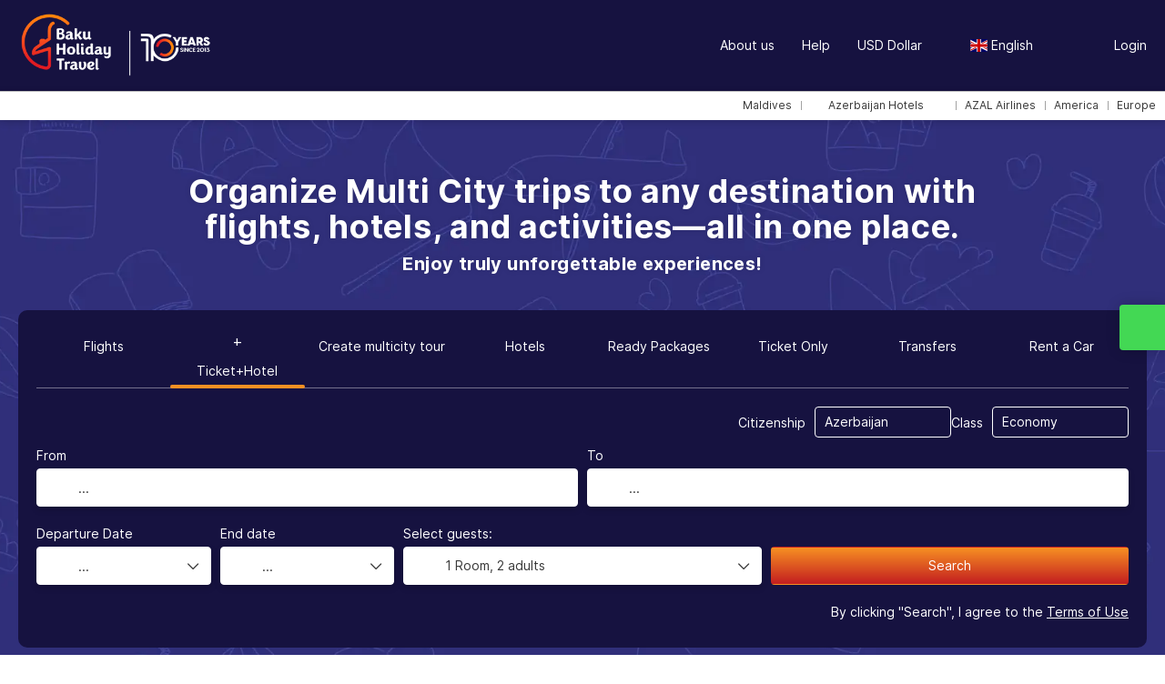

--- FILE ---
content_type: text/html;charset=UTF-8
request_url: https://www.bht.az/
body_size: 26369
content:
<!DOCTYPE html>
<html xmlns="http://www.w3.org/1999/xhtml" lang="en"><head id="j_id_3"><link type="text/css" rel="stylesheet" href="/javax.faces.resource/primeicons/primeicons.css?ln=primefaces&amp;v=13.0.10" />
<meta property="og:type" content="website" /><meta property="og:title" content="Baku Holiday Travel: Holidays, Cheap Flights, Hotels 2025" /><meta property="og:description" content="Explore the world with Baku Holiday Travel! Offering incredible tours, comfortable hotels, flights, and exciting activities for every budget and preference." /><meta property="og:site_name" content="Baku Holiday Travel: Holidays, Cheap Flights, Hotels 2025" /><meta property="og:url" content="https://www.bht.az/en/" /><meta property="og:image" content="https://cdn5.travelconline.com/images/700x700/filters:quality(75):strip_metadata():max_bytes(307200)/https%3A%2F%2Ftr2storage.blob.core.windows.net%2Fheaderimages%2FXpGhZWfmvUUWXJwTyY-yhBdQyrvX42lVez.png" /><meta property="og:image:width" content="700" /><meta property="og:image:height" content="700" /><meta property="og:image" content="https://cdn5.travelconline.com/images/400x400/filters:quality(75):strip_metadata():max_bytes(286720)/https%3A%2F%2Ftr2storage.blob.core.windows.net%2Fheaderimages%2FXpGhZWfmvUUWXJwTyY-yhBdQyrvX42lVez.png" /><meta property="fb:app_id" content="" /><meta name="twitter:card" content="summary_large_image" /><meta name="twitter:title" content="Baku Holiday Travel: Holidays, Cheap Flights, Hotels 2025" /><meta name="twitter:image" content="https://cdn5.travelconline.com/images/700x700/filters:quality(75):strip_metadata():max_bytes(307200)/https%3A%2F%2Ftr2storage.blob.core.windows.net%2Fheaderimages%2FXpGhZWfmvUUWXJwTyY-yhBdQyrvX42lVez.png" /><meta name="twitter:description" content="Explore the world with Baku Holiday Travel! Offering incredible tours, comfortable hotels, flights, and exciting activities for every budget and preference." />
<meta name="theme-color" content="#317EFB" />
<script>
window.currentEnv = {
                user: {
                  id: '',
                  name: '',
                  surname: '',
                  email: '',
                },
                microsite: 'bakuholidaytravel',
                operator: 'bakuholidaytravel',
                language: {locale: 'en', localeISO: 'en'},
                isMobileDevice: false,
                currency: {
                    code: 'USD',
                    locale: 'en_US'
                },
                travelcStage: 'PRODUCTION',
                startup: 1768600027979,
                externalId:"BakuHolidayTravel",
                cdnBaseUrl: "https://cdn5.travelconline.com",
                cdnMapBaseUrl: "https://maps8.travelconline.com"
            }
</script>
<!-- Font Awesome --><link rel="stylesheet" href="/javax.faces.resource/fontawesome-pro/css/fontawesome.min.css?version=7" /><link rel="stylesheet" href="/javax.faces.resource/fontawesome-pro/css/solid.min.css?version=7" /><link rel="stylesheet" href="/javax.faces.resource/fontawesome-pro/css/regular.min.css?version=7" /><link rel="stylesheet" href="/javax.faces.resource/fontawesome-pro/css/light.min.css?version=7" /><link rel="stylesheet" href="/javax.faces.resource/fontawesome-pro/css/brands.min.css?version=7" /><link rel="stylesheet" href="/javax.faces.resource/fontawesome-pro/css/duotone.min.css?version=7" /><!-- Font Travel Compositor-->
<script>
function updateConsentMode(mode, adUserStatus, adStorageStatus, analyticsStorageStatus) {
            if (true) {
                window.dataLayer = window.dataLayer || [];

                function gtag() {
                    dataLayer.push(arguments);
                }

                gtag('consent', mode, {
                    'ad_user_data': analyticsStorageStatus,
                    'ad_personalization': adUserStatus,
                    'ad_storage': adStorageStatus,
                    'analytics_storage': analyticsStorageStatus
                });
            }
        }

        updateConsentMode('default', 'denied', 'denied', 'denied');
        if (false) {
            updateConsentMode('update', 'denied', 'denied', 'denied');
        }
</script><script id="setExternallyManagedCookies" type="text/javascript">setExternallyManagedCookies = function() {return PrimeFaces.ab({s:"setExternallyManagedCookies",onco:function(xhr,status,args,data){location.reload();;},pa:arguments[0]});}</script>
<!-- Activar para hacer tests A/B -->
<script>
(window.dataLayer || (window.dataLayer = []));
</script>
<script>
dataLayer.push({
                "siteId": window.location.host,
                "environmentId": "production",
                "responseCode": "200",
                "applicationId": "Baku Holiday Travel"
            });
</script>
<script>
dataLayer.push({
                "pageSection": "FLIGHT_HOTEL"
            });
</script>
<script>
//<![CDATA[
        (function (w, d, s, l, i) {
            w[l] = w[l] || [];
            w[l].push({
                'gtm.start':
                    new Date().getTime(), event: 'gtm.js'
            });
            var f = d.getElementsByTagName(s)[0], j = d.createElement(s), dl = l != 'dataLayer' ? '&l=' + l : '';
            j.async = true;
            j.src = 'https://www.googletagmanager.com/gtm.js?id=' + i + dl;
            f.parentNode.insertBefore(j, f);
        })(window, document, 'script', 'dataLayer', 'GTM-T7M9LPFV');
        //]]>
    </script>
<meta name="description" class="dev-header-description" content="Explore the world with Baku Holiday Travel! Offering incredible tours, comfortable hotels, flights, and exciting activities for every budget and preference." /><meta name="keywords" content="Travel" /><meta name="viewport" content="width=device-width, initial-scale=1, viewport-fit=cover" /><meta http-equiv="X-UA-Compatible" content="IE=edge" /><meta charset="UTF-8" />
<meta name="google-site-verification" content="PMzTu-I0MzuaUbp4U5k-lp-NYuPXD77bDMwnxNUsVpo" />
<meta name="facebook-domain-verification" content="http://bht.az/9caklw" />
<!--
            JSESSIONID: 4AA5F04BD8F52B151A741982976A84FE.S186
            Microsite: bakuholidaytravel
            Agency: Baku Holiday Travel (238174)
            -->
<link rel="icon" href="/css/clientes/bakuholidaytravel/images/favicon.png" type="image/x-icon" /><link rel="shortcut icon" href="/css/clientes/bakuholidaytravel/images/favicon.png" type="image/x-icon" /><link rel="apple-touch-icon" href="/css/clientes/bakuholidaytravel/images/apple-touch-icon.png" />
<title>Baku Holiday Travel: Holidays, Cheap Flights, Hotels 2025</title>
<script type="text/javascript">document.addEventListener("DOMContentLoaded", function() {travelc.afterEveryAjax();})</script>
<script type="text/javascript">
function removeDisplayCurrencyParamAndReloadPage() {
            let url = removeQueryParam('displayCurrency');
            location.href = url.href;
        }

        function removeQueryParam(param) {
            let url = new URL(location.href)
            if (location.pathname === "/secure/payment/icligo-form.xhtml") {
                url.pathname = "secure/payment.xhtml"
            }
            url.searchParams.delete(param);
            return url;
        }
</script>
<meta name="robots" content="index, follow" />
<!--fin header-->
<link rel="canonical" href="https://www.bht.az" />
<link rel="alternate" href="https://www.bht.az/en/" hreflang="x-default" />
<link rel="alternate" href="https://www.bht.az/en/" hreflang="en" />
<link rel="alternate" href="https://www.bht.az/ar/" hreflang="ar" />
<link rel="alternate" href="https://www.bht.az/zh/" hreflang="zh" />
<link rel="alternate" href="https://www.bht.az/ru/" hreflang="ru" />
<link rel="alternate" href="https://www.bht.az/tr/" hreflang="tr" />
<link rel="alternate" href="https://www.bht.az/az/" hreflang="az" />
<script type="text/javascript">window.travelcContextPath = '';</script><script type="text/javascript" src="/javax.faces.resource/[base64].js?ln=omnifaces.combined&amp;v=1768599985000" crossorigin="" integrity=""></script><link rel="stylesheet" type="text/css" href="/javax.faces.resource/inputnumber/inputnumber.css?ln=primefaces&amp;v=13.0.10" /><link rel="stylesheet" type="text/css" href="/javax.faces.resource/eNpNjEEOgCAMBF-E3P0N1GoaoTStxouPF9EQDm03090VpYxrALQZSpbCyIdNYHbX8YqGx5SJOyEo_O_GZMynokKwo_pBN5tdJBV_x8WTl4S9NwdJFBXdlvyg398DyYo-xw.css?ln=omnifaces.combined&amp;v=1768575847599" crossorigin="" integrity="" /><script type="text/javascript">if(window.PrimeFaces){PrimeFaces.settings.locale='en';PrimeFaces.settings.viewId='/home.xhtml';PrimeFaces.settings.contextPath='';PrimeFaces.settings.cookiesSecure=false;PrimeFaces.settings.validateEmptyFields=true;PrimeFaces.settings.considerEmptyStringNull=true;PrimeFaces.settings.partialSubmit=true;}</script></head><body id="page-home" class="dev-blockui-body page-home  ms-bakuholidaytravel  language-en" data-microsite="bakuholidaytravel">
<!-- Google Tag Manager (noscript) --><noscript><iframe src="https://www.googletagmanager.com/ns.html?id=GTM-T7M9LPFV" height="0" width="0" style="display:none;visibility:hidden"></iframe></noscript><!-- End Google Tag Manager (noscript) -->

    
    

    <div id="carousel:modal:modalCargando" class="c-modal modalCargando c-modal-waiting setup-modal-back-button" data-size="small" role="dialog" data-closeable="false" aria-labelledby="modal-modalCargando-label" tabindex="-1" aria-modal="true" data-active="false">
<div class="c-modal__backmask" onclick="$('.modalCargando').modal('hide')"></div>
<div class="c-modal__wrapper"><span id="modal-modalCargando-label" style="display:none">
</span><div class="c-modal__container">
<div class="c-modal__body p-0"><h2 class="c-modal__header u-font-weight--600 u-line-height--1 m-0 u-hide-empty"></h2>
<div class="c-modal-waiting__dialog"><div class="c-modal-waiting__main o-flexbox o-flexbox--generic-column o-position o-position--full"><div class="c-modal-waiting__loader u-text-align--center">
<div class="c-loader c-loader--modal dev--c-loader"><svg class="c-loader__main" viewBox="25 25 50 50"><circle class="c-loader__circle " cx="50" cy="50" r="20" fill="none" stroke-width="7" stroke-miterLimit="10"></circle></svg></div>
</div><p></p><div id="carousel:modal:waiting-text" class="c-modal-waiting__text u-text-align--center u-text-align--right@sm clr--white o-box dev-waiting-text">
<div class="o-layout pb-20 pb-0@sm"><div class="o-layout__item u-1/1 u-1/3@sm"></div><div class="o-layout__item u-1/1 u-2/3@sm pt-40@sm">
<h3 class="u-font-size--middle u-text-shadow u-font-weight--700 "> One moment please, we are searching the best prices
</h3>
</div></div><div class="c-modal-waiting__logo u-1/1 p-20">
<div class="c-white-brand c-white-brand--brand"><img class="c-white-brand__logo" alt="Baku Holiday Travel" src="/css/clientes/bakuholidaytravel/images/brand-primary.png" /></div><div class="c-white-brand c-white-brand--white"><img class="c-white-brand__logo" alt="Baku Holiday Travel" src="/css/clientes/bakuholidaytravel/images/brand-primary.png" /></div></div></div>
</div><div id="waiting-carousel" class="c-modal-waiting__background u-position--relative u-zindex--2"><div class="swiper"><div class="c-modal-waiting__carousel swiper-carousel bg-clr--brand-dark"><div class="swiper-wrapper"><div class="swiper-slide"></div></div></div></div></div></div>
</div></div></div></div><div id="carousel:destinations-photos" class="destinations-photos">
<div class="fotos" style="display: none;" data-city-name="" data-index="0" data-photo-0="/javax.faces.resource/images/carousel_nophoto_plane.jpg" data-photo-1="/javax.faces.resource/images/carousel_nophoto_plane2.jpg"></div></div>

    
    

    <div id="carousel-ai:modal:modalCargandoAI" class="c-modal modalCargandoAI c-modal-waiting-ai setup-modal-back-button" data-size="small" role="dialog" data-closeable="false" aria-labelledby="modal-modalCargandoAI-label" tabindex="-1" aria-modal="true" data-active="false">
<div class="c-modal__backmask" onclick="$('.modalCargandoAI').modal('hide')"></div>
<div class="c-modal__wrapper"><span id="modal-modalCargandoAI-label" style="display:none">
</span><div class="c-modal__container">
<div class="c-modal__body p-0"><h2 class="c-modal__header u-font-weight--600 u-line-height--1 m-0 u-hide-empty"></h2>
<div class="c-modal-waiting__dialog"><div class="c-modal-waiting__main o-flexbox o-flexbox--generic-column o-position o-position--full"><div id="carousel-ai:modal:waiting-text-ai-trips" class="c-modal-waiting__text u-text-align--center u-text-align--right@sm clr--white o-box dev-waiting-text-ai-trips">
<div class="c-modal-waiting__loader u-text-align--center"><div class="c-loader c-loader--bar dev--c-loader o-box--default m-auto--sides" style="max-width:300px;"><span class="c-loader__bar-title u-letter-spacing--2 u-text-shadow pb-10">Loading</span><div class="c-loader__bar u-box-shadow"><div class="c-loader__bar-line"></div></div><div class="u-font-size--small pt-15"><div class="swiper"><div id="swiper-carousel-aitrips-loading"><div class="swiper-wrapper"><div class="swiper-slide"><p class="u-line-height--125 m-0">Detecting travel dates</p></div><div class="swiper-slide"><p class="u-line-height--125 m-0">Adding the correct distribution</p></div><div class="swiper-slide"><p class="u-line-height--125 m-0">Defining the trip type</p></div><div class="swiper-slide"><p class="u-line-height--125 m-0">Assembling the complete itinerary</p></div><div class="swiper-slide"><p class="u-line-height--125 m-0">Making the last adjustments</p></div></div></div></div></div></div></div>
<div class="c-modal-waiting__logo u-1/1 u-1/3@sm"><div class="c-white-brand c-white-brand--brand"><img class="c-white-brand__logo" alt="Baku Holiday Travel" src="/css/clientes/bakuholidaytravel/images/brand-primary.png" /></div><div class="c-white-brand c-white-brand--white"><img class="c-white-brand__logo" alt="Baku Holiday Travel" src="/css/clientes/bakuholidaytravel/images/brand-primary.png" /></div></div></div>
</div><div id="waiting-carousel-ai" class="c-modal-waiting__background u-position--relative u-zindex--2"><div class="swiper"><div class="c-modal-waiting__carousel swiper-carousel bg-clr--brand-dark"><div class="swiper-wrapper"><div class="swiper-slide"></div></div></div></div></div></div>
</div></div></div></div><div id="carousel-ai:destinations-photos" class="destinations-photos">
<div class="fotos" style="display: none;" data-city-name="AI Trips" data-index="0" data-photo-0="/javax.faces.resource/images/carousel_nophoto_aitrip.jpg"></div>
<div class="fotos" style="display: none;" data-city-name="AI Trips" data-index="0" data-photo-0="/javax.faces.resource/images/carousel_nophoto_aitrip2.jpg"></div>
<div class="fotos" style="display: none;" data-city-name="AI Trips" data-index="0" data-photo-0="/javax.faces.resource/images/carousel_nophoto_aitrip3.jpg"></div>
<div class="fotos" style="display: none;" data-city-name="AI Trips" data-index="0" data-photo-0="/javax.faces.resource/images/carousel_nophoto_aitrip4.jpg"></div>
<div class="fotos" style="display: none;" data-city-name="AI Trips" data-index="0" data-photo-0="/javax.faces.resource/images/carousel_nophoto_aitrip5.jpg"></div>
<div class="fotos" style="display: none;" data-city-name="AI Trips" data-index="0" data-photo-0="/javax.faces.resource/images/carousel_nophoto_aitrip7.jpg"></div>
<div class="fotos" style="display: none;" data-city-name="AI Trips" data-index="0" data-photo-0="/javax.faces.resource/images/carousel_nophoto_aitrip8.jpg"></div>
<div class="fotos" style="display: none;" data-city-name="AI Trips" data-index="0" data-photo-0="/javax.faces.resource/images/carousel_nophoto_aitrip9.jpg"></div></div><form id="headerForm" name="headerForm" method="post" action="/" class="headerform" enctype="application/x-www-form-urlencoded" data-partialsubmit="true">

    
    

    <div id="j_id_4v_3_1:modalLogin" class="c-modal modalLogin c-modal-login" data-size="large" role="dialog" data-closeable="true" aria-labelledby="modal-modalLogin-label" tabindex="-1" aria-modal="true" data-active="false">
<div class="c-modal__backmask" onclick="$('.modalLogin').modal('hide')"></div>
<div class="c-modal__wrapper"><span id="modal-modalLogin-label" style="display:none">
</span><div class="c-modal__container">
<div class="c-modal__close" style=""><button type="button" class="c-modal__close-btn" data-dismiss="modal"><span class="o-box--small--horizontal o-box--tiny--vertical u-font-weight--500 u-font-size--small u-border-radius--sm u-line-height--1 u-pointer-events--none">
Close
<i class="fa-solid fa-caret-right u-font-size--default"></i></span><i class="fa-regular fa-close"></i></button></div>
<div class="c-modal__body p-0"><h2 class="c-modal__header u-font-weight--600 u-line-height--1 m-0 u-hide-empty"></h2><div id="j_id_4v_3_1:login-content:login-form-content" class="login-form">
<input type="hidden" name="micrositeId" value="bakuholidaytravel" /><div class="c-login-content o-layout o-layout--stretch u-position--relative" style="min-height: 450px;"><div class="c-login-content__item c-login-content__item--first o-layout__item o-box o-box--small o-flexbox--generic-column u-3/5@md"><div class="c-modal-aside o-flexbox o-flexbox--generic-column u-flex--11 u-padding--null"><div class="c-modal-aside__content o-box o-box--bigger o-block o-flexbox o-flexbox--generic-column u-position--relative u-flex--11"><div class="c-login-content__img-wrapper c-modal-aside__img-wrapper">
<img data-src="/javax.faces.resource/index-background/background-1.jpg" src="/javax.faces.resource/images/no-photo-XS.jpg" data-index="" data-error-src="/javax.faces.resource/images/no-photo-XS.jpg" onerror="this.setAttribute('data-original-url', this.src); var errorUrl = this.getAttribute('data-error-src'); if(this.src !== errorUrl) {this.src = errorUrl};" loading="" alt="" width="" height="" onclick="" style="position: absolute; " class="lazy-img c-modal-aside__img u-image-object--cover u-image-object--full" />
</div><div class="o-block__item u-font-size--giant u-line-height--11"><b>
Welcome!
</b><p class="u-font-size--middle pt-5">
Login to continue
</p></div><div class="c-login-content__register o-block__item o-block o-block--tiny">
<b class="o-block__item">
Create your account
</b><div class="o-block__item o-group"><div><a href="/user/signup.xhtml?url=%2F" rel="nofollow" class="c-button c-button--line--white login-register">Sign Up </a></div>
</div></div>
</div></div></div><div class="c-login-content__item o-layout__item u-2/5@md o-flexbox o-flexbox--generic-center"><div id="j_id_4v_3_1:login-content:login:login-form-content" class="login-form o-box--bigger--vertical o-box--default--horizontal o-block o-block--small u-1/1 pt-20 pt-40@md dev-login-form-content">
<input type="hidden" name="micrositeId" value="bakuholidaytravel" /><input type="hidden" id="j_id_4v_3_1:login-content:login:requestURI" name="j_id_4v_3_1:login-content:login:requestURI" value="" data-request-uri="request-uri" /><script type="text/javascript">
$(document).ready(function () {
                var element = $("input[data-request-uri='request-uri']");
                element.val(element.val() || window.location.pathname + window.location.search);
            });
</script><div id="j_id_4v_3_1:login-content:login:j_id_4v_3_1o" class="ui-blockui-content ui-widget ui-widget-content ui-corner-all ui-helper-hidden ui-shadow"></div><script id="j_id_4v_3_1:login-content:login:j_id_4v_3_1o_s" type="text/javascript">$(function(){PrimeFaces.cw("BlockUI","block",{id:"j_id_4v_3_1:login-content:login:j_id_4v_3_1o",block:"j_id_4v_3_1:login\-content:login:login\-form\-content"});});</script><div id="j_id_4v_3_1:login-content:login:travelcLoginPanel" class="c-modal-login__form-acces o-block__item dev-travelcLoginPanel "><div class="o-block">
<div class="o-block pb-15" style="">
<div class="o-block__item"><b class="u-font-size--small">
User or email address
</b><div class="c-icon-escort"><input id="j_id_4v_3_1:login-content:login:Email" name="j_id_4v_3_1:login-content:login:Email" type="text" class="ui-inputfield ui-inputtext ui-widget ui-state-default ui-corner-all c-icon-escort__main c-text-input login-email-input" onkeydown="if (event.keyCode == 13) { event.stopPropagation(); }" placeholder="..." /><script id="j_id_4v_3_1:login-content:login:Email_s" type="text/javascript">$(function(){PrimeFaces.cw("InputText","widget_j_id_4v_3_1_login_content_login_Email",{id:"j_id_4v_3_1:login-content:login:Email"});});</script>
<i class="c-icon-escort__icon fa-regular fa-user" aria-hidden="true"></i></div></div><div class="o-block__item"><b class="u-font-size--small">
Password
</b><div class="c-icon-escort"><span class="ui-password ui-password-masked ui-inputwrapper ui-input-icon-right"><input id="j_id_4v_3_1:login-content:login:j_password" name="j_id_4v_3_1:login-content:login:j_password" type="password" class="ui-inputfield ui-widget ui-state-default ui-corner-all c-icon-escort__main c-text-input login-password-input" onkeydown="if (event.keyCode == 13) { event.stopPropagation(); }" autocomplete="current-password" placeholder="..." /><i id="j_id_4v_3_1:login-content:login:j_password_mask" class="ui-password-icon"></i></span><script id="j_id_4v_3_1:login-content:login:j_password_s" type="text/javascript">$(function(){PrimeFaces.cw("Password","widget_j_id_4v_3_1_login_content_login_j_password",{id:"j_id_4v_3_1:login-content:login:j_password",unmaskable:true});});</script>
</div></div><div class="o-block__item">
<div class="o-flexbox o-group--small u-align-items--center"><label class="c-point-checkbox" for="j_id_4v_3_1:login-content:login:remember"><input id="j_id_4v_3_1:login-content:login:remember" type="checkbox" name="j_id_4v_3_1:login-content:login:remember" checked="checked" value="true" class="c-point-checkbox__input" />
<span class="c-point-checkbox__container"><span class="c-point-checkbox__point"></span></span></label>
<span class="u-font-size--small">Remember me</span></div></div>
</div><div class="o-block__item"><button id="j_id_4v_3_1:login-content:login:signin" name="j_id_4v_3_1:login-content:login:signin" class="ui-button ui-widget ui-state-default ui-corner-all ui-button-text-only o-block__item c-button bg-clr--brand u-1/1 tc-bt-signin signin-button" aria-label="" onclick="PrimeFaces.ab({s:&quot;j_id_4v_3_1:login-content:login:signin&quot;,f:&quot;headerForm&quot;,p:&quot;@(.login-form)&quot;,u:&quot;@(.login-form)&quot;,ps:true,onst:function(cfg){return travelc.checkRequiredFields(document.querySelector('.login-email-input'), document.querySelector('.login-password-input'));;}});return false;" type="submit"><span class="ui-button-text ui-c">Next</span></button><script id="j_id_4v_3_1:login-content:login:signin_s" type="text/javascript">$(function(){PrimeFaces.cw("CommandButton","widget_j_id_4v_3_1_login_content_login_signin",{id:"j_id_4v_3_1:login-content:login:signin"});});</script></div><div class="o-block__item login-help">
<a href="/user/password-recover.xhtml" class="u-font-size--small"><b>Forgot your password?</b></a></div></div></div></div>
</div></div><input type="hidden" id="microsite" value="bakuholidaytravel" /></div>
</div></div></div></div>
<link href="/client-styles/bakuholidaytravel/bakuholidaytravel.css?version=1768600027979" rel="stylesheet" type="text/css" /><style>
:root{--s-color-brand-primary:#f79023;--s-color-brand-primary-hsl-hue:31;--s-color-brand-primary-hsl-saturation:93%;--s-color-brand-primary-hsl-light:55%;--s-color-brand-primary-red:247;--s-color-brand-primary-green:144;--s-color-brand-primary-blue:35;--s-color-brand-dark:#161240;--s-color-brand-dark-hsl-hue:245;--s-color-brand-dark-hsl-saturation:56%;--s-color-brand-dark-hsl-light:16%;--s-color-brand-dark-red:22;--s-color-brand-dark-green:18;--s-color-brand-dark-blue:64;--s-color-searchbox-background:#161240;--s-color-searchbox-background-hsl-hue:245;--s-color-searchbox-background-hsl-saturation:56%;--s-color-searchbox-background-hsl-light:16%;--s-color-searchbox-background-red:22;--s-color-searchbox-background-green:18;--s-color-searchbox-background-blue:64;--s-color-searchbox-text:#393939;--s-color-searchbox-text-hsl-hue:0;--s-color-searchbox-text-hsl-saturation:0%;--s-color-searchbox-text-hsl-light:22%;--s-color-searchbox-text-red:57;--s-color-searchbox-text-green:57;--s-color-searchbox-text-blue:57;--s-color-footer-background:#161240;--s-color-footer-background-hsl-hue:245;--s-color-footer-background-hsl-saturation:56%;--s-color-footer-background-hsl-light:16%;--s-color-footer-background-red:22;--s-color-footer-background-green:18;--s-color-footer-background-blue:64;--s-color-footer-text:#393939;--s-color-footer-text-hsl-hue:0;--s-color-footer-text-hsl-saturation:0%;--s-color-footer-text-hsl-light:22%;--s-color-footer-text-red:57;--s-color-footer-text-green:57;--s-color-footer-text-blue:57;}
</style>
<!--Header-->
<header id="generic-MS-nav" class="navbar header-personalizado  navbar--active-submenu u-zindex--256"><div class="container o-container o-container--large">
<div class="navbar-header"><button class="navbar-toggle collapsed c-button--userheader ml-auto" data-target="#collapsableHeader" data-toggle="collapse" type="button" aria-label="menu"><span class="sr-only"></span><span class="icon-bar top-bar"></span><span class="icon-bar middle-bar"></span><span class="icon-bar bottom-bar"></span></button><a href="/home" class="ms-brand">
<img data-src="/css/clientes/bakuholidaytravel/images/brand-primary.png" src="/javax.faces.resource/images/no-photo-XS.jpg" data-index="" data-error-src="/javax.faces.resource/images/no-photo-XS.jpg" onerror="this.setAttribute('data-original-url', this.src); var errorUrl = this.getAttribute('data-error-src'); if(this.src !== errorUrl) {this.src = errorUrl};" loading="" alt="brand" width="" height="" onclick="" style=" " class="lazy-img img-brand" /></a><div class="c-header-submenu__devices-button o-box--small--horizontal o-box--tiny--vertical u-cursor--pointer mr-auto" onclick="openHiddenAside('submenu')">
<i class="fa-regular fa-bars u-font-size--big"></i></div>
</div><nav id="collapsableHeader" class="navbar-collapse collapse" aria-label="Header complementary links"><div class="navbar-display"><ul class="nav navbar-nav navbar-right flip userheader"><script type="text/javascript">$(function(){$(document).off('keydown.j_id_4v_6_17').on('keydown.j_id_4v_6_17',null,'f7',function(){$('.tc-bt-showhelp').trigger('click');;return false;});});</script>
<li class="btn-menu-help"><a href="https://info.bht.az/en" class="" target="_blank">
<div><i class="fab fa-youtube"></i><span>
About us
</span></div></a>
</li>
<li class="btn-menu-help"><a href="#" class="tc-bt-showhelp fakeLink" onclick="if($('#c-hidden-aside--header-collective')){ closeHiddenAside('header-collective') } $('#collapsableHeader').collapse('hide');">
Help
</a></li>
<li class="dropdown" id="dropdown_currencies" data-selected-currency="USD"><a class="dropdown-toggle change-currency-list" data-toggle="dropdown" href="#"><span title="USD Dollar"><span>USD Dollar</span></span>
<i class="fa-regular fa-angle-down"></i>
</a><ul class="dropdown-menu dropdown-menu-currencies attach-body dev-microsite-currencies" role="menu">
<span class="ml-5 dev-title-currency"> <b>Recommended</b></span><br />
<li><a data-target-currency="AZN" href="#" id="btnChangeCurrencyRecommend" title="AZN" onclick="changeCurrency([{name: 'currency', value: 'AZN'}])"><span class="dev-recommended-currency">AZN</span></a></li>
<span class="ml-5 dev-title-currency"> <b>All currencies</b></span><br />
<li><a data-target-currency="AZN" href="#" id="btnChangeCurrency" title="AZN" onclick="changeCurrency([{name: 'currency', value: 'AZN'}])"><span class="dev-currency">AZN</span></a></li>
<li><a data-target-currency="EUR" href="#" id="btnChangeCurrency" title="Euro" onclick="changeCurrency([{name: 'currency', value: 'EUR'}])"><span class="dev-currency">Euro</span></a></li>
</ul></li>
<li id="dropdown_languages" class="dropdown dropdown-languages" data-selected-language="en"><a class="dropdown-toggle" data-toggle="dropdown" href="#"><span><span class="c-flag-icon c-flag-icon--language c-flag-icon-gb"></span> English</span>
<i class="fa-regular fa-angle-down"></i>
</a>
<ul class="dropdown-menu dropdown-menu-languages attach-body" role="menu">
<li><a href="https://www.bht.az/ar/" class="language-ar">
<span><span class="c-flag-icon c-flag-icon--language c-flag-icon-ar fa"></span> العربية</span></a>
</li>
<li><a href="https://www.bht.az/az/" class="language-az">
<span><span class="c-flag-icon c-flag-icon--language c-flag-icon-az fa"></span> Azərbaycan</span></a>
</li>
<li><a href="https://www.bht.az/ru/" class="language-ru">
<span><span class="c-flag-icon c-flag-icon--language c-flag-icon-ru fa"></span> Русский</span></a>
</li>
<li><a href="https://www.bht.az/zh/" class="language-zh">
<span><span class="c-flag-icon c-flag-icon--language c-flag-icon-zh fa"></span> 简体中文</span></a>
</li>
<li><a href="https://www.bht.az/tr/" class="language-tr">
<span><span class="c-flag-icon c-flag-icon--language c-flag-icon-tr fa"></span> Türkçe</span></a>
</li>
</ul></li><li data-hey="/" class="login header__login">
<a id="openLogin" href="#" class="fakeLink" data-toggle="modal" data-target=".modalLogin"><span><i class="fa-regular fa-user-lock"></i> Login
</span></a></li><li data-hey="/" class="login">
<a id="goToRegister" href="/user/signup.xhtml" class="hidden goToRegister"><i class="fa-regular fa-angle-down"></i> Register
</a></li>
</ul></div></nav><div id="c-hidden-aside--submenu" class="c-hidden-aside c-hidden-aside--submenu modifier">
<div class="c-header-submenu__devices-close u-text-align--right"><div class="u-display--inline-block o-box--middle" onclick="closeHiddenAside('submenu')" role="button" tabindex="0" aria-label="Close submenu"><div class="o-flexbox o-flexbox--generic-center"><i class="fa-regular fa-close u-font-size--middle clr--middle-gray u-cursor--pointer"></i></div></div></div><nav class="c-header-submenu u-zindex--32" aria-label="Header submenu"><ul class="c-header-submenu__list o-container o-container--large o-container--fit@max-lg mb-0 p-0"><li class="c-header-submenu__element u-border--none">
<a href="https://www.bht.az/destination/mv" class="c-header-submenu__link u-transition dev-PERSONALIZED" target="_blank"><span>Maldives</span>
</a></li><li class="c-header-submenu__element dropdown u-border--none">
<a href="#" class="c-header-submenu__link u-transition u-cursor--pointer u-line-height--1 dropdown-toggle dev-PERSONALIZED" data-toggle="dropdown" target="_blank"><i class="fa-regular fa-hotel mr-5"></i><span>Azerbaijan Hotels</span>
<i class="fa-regular fa-chevron-down ml-5 mr-5"></i></a><div class="dropdown-menu dropdown-nav-menu dropdown-nav-submenu u-border-radius mt-5" role="menu">
<ul class="c-header-submenu__sub-list o-box--middle o-layout o-layout--gutter-small u-line-height--1 mb-0 o-layout--fix">
<li class="o-layout__item u-1/1 u-1/2@lg u-border--none"><a href="https://www.bht.az/destination/quba" class="c-header-submenu__sub-link o-flexbox u-align-items--center u-gap--small o-box--small" target="_blank">
<span>Quba</span></a></li>
<li class="o-layout__item u-1/1 u-1/2@lg u-border--none"><a href="https://www.bht.az/destination/lankaran" class="c-header-submenu__sub-link o-flexbox u-align-items--center u-gap--small o-box--small" target="_blank">
<span>Lankaran</span></a></li>
<li class="o-layout__item u-1/1 u-1/2@lg u-border--none"><a href="https://www.bht.az/destination/gabala-6" class="c-header-submenu__sub-link o-flexbox u-align-items--center u-gap--small o-box--small" target="_blank">
<span>Gabala</span></a></li>
<li class="o-layout__item u-1/1 u-1/2@lg u-border--none"><a href="https://www.bht.az/en/destination/gyd/baku" class="c-header-submenu__sub-link o-flexbox u-align-items--center u-gap--small o-box--small" target="_blank">
<span>Baku</span></a></li>
<li class="o-layout__item u-1/1 u-1/2@lg u-border--none"><a href="https://www.bht.az/en/destination/gnj-1" class="c-header-submenu__sub-link o-flexbox u-align-items--center u-gap--small o-box--small" target="_blank">
<span>Ganja</span></a></li>
<li class="o-layout__item u-1/1 u-1/2@lg u-border--none"><a href="https://www.bht.az/en/destination/sheki-6" class="c-header-submenu__sub-link o-flexbox u-align-items--center u-gap--small o-box--small" target="_blank">
<span>Sheki</span></a></li>
<li class="o-layout__item u-1/1 u-1/2@lg u-border--none"><a href="https://www.bht.az/en/destination/naf-01/naftalan" class="c-header-submenu__sub-link o-flexbox u-align-items--center u-gap--small o-box--small" target="_blank">
<span>Naftalan</span></a></li>
</ul></div></li><li class="c-header-submenu__element u-border--none">
<a href="https://www.bht.az/en/5593/AZAL/moreideas" class="c-header-submenu__link u-transition dev-PERSONALIZED" target="_blank"><span>AZAL Airlines</span>
</a></li><li class="c-header-submenu__element u-border--none">
<a href="https://www.bht.az/en/8541/america-tours/moreideas" class="c-header-submenu__link u-transition dev-PERSONALIZED" target="_blank"><span>America</span>
</a></li><li class="c-header-submenu__element u-border--none">
<a href="https://www.bht.az/en/3847/europe/moreideas" class="c-header-submenu__link u-transition dev-PERSONALIZED" target="_blank"><span>Europe</span>
</a></li>
</ul></nav></div>
<div id="c-hidden-aside--submenu__bg" class="c-hidden-aside__bg" onclick="closeHiddenAside('submenu')"></div>
</div></header>
<!--Fin header--><input type="hidden" name="headerForm_SUBMIT" value="1" /><input type="hidden" name="javax.faces.ViewState" id="j_id__v_0:javax.faces.ViewState:1" value="MTRkZWIzN2Q4MGYxYTY4ZDAwMDAwMDAx" autocomplete="off" /></form>

    
    

    <div id="modal:improvementModal" class="c-modal improvementModal c-modal-feedback" data-size="large" role="dialog" data-closeable="true" aria-labelledby="modal-improvementModal-label" tabindex="-1" aria-modal="true" data-active="false">
<div class="c-modal__backmask" onclick="$('.improvementModal').modal('hide')"></div>
<div class="c-modal__wrapper"><span id="modal-improvementModal-label" style="display:none">Help us to improve our product!
</span><div class="c-modal__container">
<div class="c-modal__close" style=""><button type="button" class="c-modal__close-btn" data-dismiss="modal"><span class="o-box--small--horizontal o-box--tiny--vertical u-font-weight--500 u-font-size--small u-border-radius--sm u-line-height--1 u-pointer-events--none">
Close
<i class="fa-solid fa-caret-right u-font-size--default"></i></span><i class="fa-regular fa-close"></i></button></div>
<div class="c-modal__body "><h2 class="c-modal__header u-font-weight--600 u-line-height--1 m-0 u-hide-empty">Help us to improve our product!</h2>
</div></div></div></div><form id="form" name="form" method="post" action="/" enctype="application/x-www-form-urlencoded" data-partialsubmit="true"><span id="j_id_4x" class="ui-growl-pl" data-widget="growl" data-summary="data-summary" data-detail="data-detail" data-severity="all,error" data-redisplay="true"></span><script id="j_id_4x_s" type="text/javascript">$(function(){PrimeFaces.cw("Growl","growl",{id:"j_id_4x",sticky:false,life:10000,escape:true,keepAlive:false,msgs:[]});});</script><div id="error-panel" class="error-panel"></div><div id="aitrips-modals" class="u-hide-empty dev-aitrips-modals"></div>
<section class="c-hero-screen" data-model="floatbottom" data-size="fixed" data-tabs="vertical"><div class="c-hero-screen__wrapper"><section class="c-hero-screen__media"><div class="c-hero-screen__image">
<div id="hero-screen-slider" class="swiper-j_id_7chero-screen-slider u-position--absolute o-position o-position--top u-1/1 u-height--full swiper-container u-position--relative"><div class="swiper slider-j_id_7chero-screen-slider c-fit-carousel u-pointer-events--none u-height--full" dir="ltr"><div class="swiper-wrapper "><!-- Slides -->
<div class="swiper-slide"><div class="c-fit-carousel__item item">
<img data-src="https://cdn5.travelconline.com/images/fit-in/2000x0/filters:quality(75):strip_metadata():format(webp)/https%3A%2F%2Ftr2storage.blob.core.windows.net%2Fheaderimages%2FXpGhZWfmvUUWXJwTyY-yhBdQyrvX42lVez.png" src="/javax.faces.resource/images/no-photo-XS.jpg" data-index="" data-error-src="/javax.faces.resource/images/no-photo-XS.jpg" onerror="this.setAttribute('data-original-url', this.src); var errorUrl = this.getAttribute('data-error-src'); if(this.src !== errorUrl) {this.src = errorUrl};" loading="" alt="" width="" height="" onclick="" style=" " class="lazy-img c-fit-carousel__img c-page-hero__img u-image-object--cover u-image-object--full" />
</div></div>
</div></div><!-- If we need pagination -->
<!-- If we need navigation buttons -->
</div>
<script>
(function() {
                    function destroySlider(swiperId) {
                        if (window[swiperId]) {
                            window[swiperId].destroy(true, true);
                            delete window[swiperId];
                        }
                    }

                    function shouldEnableLoop(sliderSelector, requestedLoop, slidesConfig) {
                        if (!requestedLoop) return false;

                        const slider = document.querySelector(sliderSelector);
                        if (!slider) return false;

                        const slideCount = slider.querySelectorAll(".swiper-slide").length;

                        // Obtener el máximo de slides visibles en cualquier breakpoint
                        const maxSlidesPerView = Math.max(...Object.values(slidesConfig).filter(v => v != null));
                        return slideCount > maxSlidesPerView;
                    }

                    // Destroy instance if already exists
                    if (window["swiper-j_id_7chero-screen-slider"]) {
                        destroySlider("swiper-j_id_7chero-screen-slider");
                    }

                    // Slides config by breakpoint
                    const slidesConfig = {
                        base: 1,

                    }

                    // Should loop be active
                    let enableLoop = shouldEnableLoop(".slider-j_id_7chero-screen-slider", false, slidesConfig);
                    let enableLoopSlide = enableLoop ? 1 : 0;

                    // Get initial slide
                    

                    // Create new slider instance
                    window["swiper-j_id_7chero-screen-slider"] = new Swiper(".slider-j_id_7chero-screen-slider", {
                        slidesPerView: 1,
                        spaceBetween: 0,
                        speed: 650,
                        effect: "fade",
                        loop: enableLoop,
                        loopAdditionalSlides: enableLoopSlide,
                        allowTouchMove: false,
                        centerInsufficientSlides: false,
                        observer: true,

                        
                            autoplay: {
                                enabled: true,
                                delay: 5000,
                                disableOnInteraction: false,
                                pauseOnMouseEnter: false,
                            },
                        
breakpoints: {

}
                    });

// Disable inherit interactions on swiper buttons
                    $(".swiper-button-prev, .swiper-button-next").click(function() {
                        return false;
                    });
                })();
</script>
</div>
<div class="c-hero-screen__header"><div class="c-hero-screen__header__wrapper"><h1 class="m-0 u-font-size--bigger u-font-size--giant@sm u-font-size--jumbo@xl u-font-size--extra-jumbo@xxl u-font-weight--700">
Organize Multi City trips to any destination with flights, hotels, and activities—all in one place.
</h1><h2 class="m-0 u-font-size--middle u-font-size--big@sm u-font-size--bigger@xl u-font-weight--700 pt-10">Enjoy truly unforgettable experiences!</h2></div></div></section><div id="j_id_7c:dev-searchbox" class="c-hero-screen__engine dev-searchbox">
<section id="form-content-wrapper" class="sb-main form-content-wrapper" style=""><div class="sb-main__box">
<div class="box-welcome2 "><div class="box-home-search pb-10 "><div id="j_id_7c:init-compositor-all:nav-tabs" class="sb-tabs swiper-container u-position--relative">
<div class="swiper" dir="ltr"><div class="sb-tabs__wrapper"><nav id="swiper-sb-tabs" class="sb-tabs__container"><div class="swiper-wrapper">
<div class="swiper-slide search-onlyflight"><div data-type="ONLY_FLIGHT" class="sb-tabs__item  " data-placement="top" data-content="Compose your trip..."><a id="j_id_7c:init-compositor-all:homeTab:0:onlyFlight" href="#" class="ui-commandlink ui-widget sb-tabs__link dev-tab-onlyFlight" aria-label="" onclick="PrimeFaces.ab({s:&quot;j_id_7c:init-compositor-all:homeTab:0:onlyFlight&quot;,f:&quot;form&quot;,p:&quot;j_id_7c:init-compositor-all:homeTab:0:onlyFlight&quot;,u:&quot;j_id_7c:init-compositor-all:form-content @(.destinations-photos)&quot;,onst:function(cfg){travelc.home.blockForm(true);},onco:function(xhr,status,args,data){travelc.home.blockForm(false); history.replaceState('','','?tripType=ONLY_FLIGHT');;}});return false;" aria-expanded="false">
<i class="sb-tabs__icon fa-light fa-plane-departure"></i><span class="sb-tabs__text "> Flights</span></a><script id="j_id_7c:init-compositor-all:homeTab:0:onlyFlight_s" type="text/javascript">$(function(){PrimeFaces.cw("CommandLink","widget_j_id_7c_init_compositor_all_homeTab_0_onlyFlight",{id:"j_id_7c:init-compositor-all:homeTab:0:onlyFlight"});});</script>
</div></div>
<div class="swiper-slide search-flighthotel"><div data-type="FLIGHT_HOTEL" class="sb-tabs__item sb-tabs__item--active  call-pp-help " data-placement="top" data-content="Compose your trip..."><a id="j_id_7c:init-compositor-all:homeTab:1:flightHotel" href="#" class="ui-commandlink ui-widget sb-tabs__link dev-tab-flightHotel" aria-label="" onclick="travelc.home.blockForm(true);PrimeFaces.ab({s:&quot;j_id_7c:init-compositor-all:homeTab:1:flightHotel&quot;,f:&quot;form&quot;,p:&quot;j_id_7c:init-compositor-all:homeTab:1:flightHotel&quot;,u:&quot;j_id_7c:init-compositor-all:form-content @(.destinations-photos)&quot;,onco:function(xhr,status,args,data){travelc.home.blockForm(false); history.replaceState('','','?tripType=FLIGHT_HOTEL');;}});return false;" aria-expanded="false">
<div class="sb-tabs__icon sb-tabs__icon--combo o-flexbox u-justify-content--center u-align-items--center"><i class="fa-light fa-plane-departure"></i><span class="o-box--tiny--horizontal u-line-height--1 u-font-size--middle">+</span><i class="fa-light fa-bed-front"></i></div><span class="sb-tabs__text "> Ticket+Hotel</span></a><script id="j_id_7c:init-compositor-all:homeTab:1:flightHotel_s" type="text/javascript">$(function(){PrimeFaces.cw("CommandLink","widget_j_id_7c_init_compositor_all_homeTab_1_flightHotel",{id:"j_id_7c:init-compositor-all:homeTab:1:flightHotel"});});</script>
</div></div>
<div class="swiper-slide search-multi"><div data-type="MULTI" class="sb-tabs__item " data-placement="top" data-content="Compose your trip..."><a id="j_id_7c:init-compositor-all:homeTab:2:multidestination" href="#" class="ui-commandlink ui-widget sb-tabs__link dev-tab-multidestination" aria-label="" onclick="PrimeFaces.ab({s:&quot;j_id_7c:init-compositor-all:homeTab:2:multidestination&quot;,f:&quot;form&quot;,p:&quot;j_id_7c:init-compositor-all:homeTab:2:multidestination&quot;,u:&quot;j_id_7c:init-compositor-all:form-content @(.destinations-photos)&quot;,onst:function(cfg){travelc.home.blockForm(true);},onco:function(xhr,status,args,data){travelc.home.blockForm(false); history.replaceState('','','?tripType=MULTI');;}});return false;" aria-expanded="false">
<i class="sb-tabs__icon fa-light fa-location-dot"></i><span class="sb-tabs__text"> Create  multicity tour</span></a><script id="j_id_7c:init-compositor-all:homeTab:2:multidestination_s" type="text/javascript">$(function(){PrimeFaces.cw("CommandLink","widget_j_id_7c_init_compositor_all_homeTab_2_multidestination",{id:"j_id_7c:init-compositor-all:homeTab:2:multidestination"});});</script>
</div></div>
<div class="swiper-slide search-onlyhotel"><div data-type="ONLY_HOTEL" class="sb-tabs__item  " data-placement="top" data-content="Compose your trip..."><a id="j_id_7c:init-compositor-all:homeTab:3:onlyHotel" href="#" class="ui-commandlink ui-widget sb-tabs__link" aria-label="" onclick="travelc.home.blockForm(true);;PrimeFaces.ab({s:&quot;j_id_7c:init-compositor-all:homeTab:3:onlyHotel&quot;,f:&quot;form&quot;,p:&quot;j_id_7c:init-compositor-all:homeTab:3:onlyHotel&quot;,u:&quot;j_id_7c:init-compositor-all:form-content @(.destinations-photos)&quot;,onco:function(xhr,status,args,data){travelc.home.blockForm(false); history.replaceState('','','?tripType=ONLY_HOTEL');;}});return false;" aria-expanded="false">
<i class="sb-tabs__icon fa-light fa-bed-front"></i><span class="sb-tabs__text "> Hotels</span></a><script id="j_id_7c:init-compositor-all:homeTab:3:onlyHotel_s" type="text/javascript">$(function(){PrimeFaces.cw("CommandLink","widget_j_id_7c_init_compositor_all_homeTab_3_onlyHotel",{id:"j_id_7c:init-compositor-all:homeTab:3:onlyHotel"});});</script>
</div></div>
<div class="swiper-slide search-holidays"><div data-type="HOLIDAYS" class="sb-tabs__item " data-placement="top" data-content="Compose your trip..."><a id="j_id_7c:init-compositor-all:homeTab:4:holidayPackage" href="#" class="ui-commandlink ui-widget sb-tabs__link" aria-label="" onclick="travelc.home.blockForm(true);;PrimeFaces.ab({s:&quot;j_id_7c:init-compositor-all:homeTab:4:holidayPackage&quot;,f:&quot;form&quot;,p:&quot;j_id_7c:init-compositor-all:homeTab:4:holidayPackage&quot;,u:&quot;j_id_7c:init-compositor-all:form-content @(.destinations-photos)&quot;,onco:function(xhr,status,args,data){travelc.home.blockForm(false); history.replaceState('','','?tripType=HOLIDAYS');;},pa:[{name:&quot;lang&quot;,value:&quot;en&quot;}]});return false;" aria-expanded="false">
<i class="sb-tabs__icon fa-light fa-suitcase"></i>
<span class="sb-tabs__text "> Ready Packages</span></a><script id="j_id_7c:init-compositor-all:homeTab:4:holidayPackage_s" type="text/javascript">$(function(){PrimeFaces.cw("CommandLink","widget_j_id_7c_init_compositor_all_homeTab_4_holidayPackage",{id:"j_id_7c:init-compositor-all:homeTab:4:holidayPackage"});});</script>
</div></div>
<div class="swiper-slide search-onlyticket"><div data-type="ONLY_TICKET" class="sb-tabs__item " data-placement="top" data-content="Compose your trip..."><a id="j_id_7c:init-compositor-all:homeTab:5:onlyTicket" href="#" class="ui-commandlink ui-widget sb-tabs__link dev-tab-onlyTicket" aria-label="" onclick="travelc.home.blockForm(true);;PrimeFaces.ab({s:&quot;j_id_7c:init-compositor-all:homeTab:5:onlyTicket&quot;,f:&quot;form&quot;,p:&quot;j_id_7c:init-compositor-all:homeTab:5:onlyTicket&quot;,u:&quot;j_id_7c:init-compositor-all:form-content @(.destinations-photos)&quot;,onco:function(xhr,status,args,data){travelc.home.blockForm(false); history.replaceState('','','?tripType=ONLY_TICKET');;}});return false;" aria-expanded="false">
<i class="sb-tabs__icon fa-light fa-ticket"></i><span class="sb-tabs__text "> Ticket Only</span></a><script id="j_id_7c:init-compositor-all:homeTab:5:onlyTicket_s" type="text/javascript">$(function(){PrimeFaces.cw("CommandLink","widget_j_id_7c_init_compositor_all_homeTab_5_onlyTicket",{id:"j_id_7c:init-compositor-all:homeTab:5:onlyTicket"});});</script>
</div></div>
<div class="swiper-slide search-onlytransfer"><div data-type="ONLY_TRANSFER" class="sb-tabs__item " data-placement="top" data-content="Compose your trip..."><a id="j_id_7c:init-compositor-all:homeTab:6:onlyTransfer" href="#" class="ui-commandlink ui-widget sb-tabs__link dev-tab-onlyTransfer" aria-label="" onclick="travelc.home.blockForm(true);;PrimeFaces.ab({s:&quot;j_id_7c:init-compositor-all:homeTab:6:onlyTransfer&quot;,f:&quot;form&quot;,p:&quot;j_id_7c:init-compositor-all:homeTab:6:onlyTransfer&quot;,u:&quot;j_id_7c:init-compositor-all:form-content @(.destinations-photos)&quot;,onco:function(xhr,status,args,data){travelc.home.blockForm(false); history.replaceState('','','?tripType=ONLY_TRANSFER');;}});return false;" aria-expanded="false">
<i class="sb-tabs__icon fa-light fa-arrow-right-arrow-left"></i><span class="sb-tabs__text "> Transfers</span></a><script id="j_id_7c:init-compositor-all:homeTab:6:onlyTransfer_s" type="text/javascript">$(function(){PrimeFaces.cw("CommandLink","widget_j_id_7c_init_compositor_all_homeTab_6_onlyTransfer",{id:"j_id_7c:init-compositor-all:homeTab:6:onlyTransfer"});});</script>
</div></div>
<div class="swiper-slide search-onlycar"><div data-type="ONLY_CAR" class="sb-tabs__item " data-placement="top" data-content="Compose your trip..."><a id="j_id_7c:init-compositor-all:homeTab:7:onlyCar" href="#" class="ui-commandlink ui-widget sb-tabs__link dev-tab-onlycar" aria-label="" onclick="travelc.home.blockForm(true);;PrimeFaces.ab({s:&quot;j_id_7c:init-compositor-all:homeTab:7:onlyCar&quot;,f:&quot;form&quot;,p:&quot;j_id_7c:init-compositor-all:homeTab:7:onlyCar&quot;,u:&quot;j_id_7c:init-compositor-all:form-content @(.destinations-photos)&quot;,onco:function(xhr,status,args,data){travelc.home.blockForm(false); history.replaceState('','','?tripType=ONLY_CAR');;}});return false;" aria-expanded="false">
<i class="sb-tabs__icon fa-light fa-car"></i><span class="sb-tabs__text "> Rent a Car</span></a><script id="j_id_7c:init-compositor-all:homeTab:7:onlyCar_s" type="text/javascript">$(function(){PrimeFaces.cw("CommandLink","widget_j_id_7c_init_compositor_all_homeTab_7_onlyCar",{id:"j_id_7c:init-compositor-all:homeTab:7:onlyCar"});});</script>
</div></div>
</div></nav></div></div><div class="sb-tabs__arrow swiper-sb-tabs__button-prev fa-regular fa-chevron-left prev"></div><div class="sb-tabs__arrow swiper-sb-tabs__button-next fa-regular fa-chevron-right next"></div></div><div id="j_id_7c:init-compositor-all:blockFormContent" class="ui-blockui-content ui-widget ui-widget-content ui-corner-all ui-helper-hidden ui-shadow">
<div class="ui-blockui-content__wrapper ui-blockui-content__wrapper--full">
<div class="c-loader c-loader--big dev--c-loader"><svg class="c-loader__main" viewBox="25 25 50 50"><circle class="c-loader__circle " cx="50" cy="50" r="20" fill="none" stroke-width="7" stroke-miterLimit="10"></circle></svg></div>
</div></div><script id="j_id_7c:init-compositor-all:blockFormContent_s" type="text/javascript">$(function(){PrimeFaces.cw("BlockUI","blockFormContent",{id:"j_id_7c:init-compositor-all:blockFormContent",block:"@(.dev\-blockui\-body)",styleClass:"sb\-main__loader"});});</script><div id="j_id_7c:init-compositor-all:form-content" class="tab-content home-search FLIGHT_HOTEL   search-form-content"><span id="j_id_7c:init-compositor-all:j_id_1om"></span><script type="text/javascript">$(function(){PrimeFaces.focus('j_id_7c:init-compositor-all:startlocation');});</script>
<div class="o-flexbox@md o-flexbox--generic-row u-align-items--center">
<div class="u-1/1 "><div class="row-search-settings o-flexbox o-flexbox--generic-row u-justify-content--end@md u-gap--default pb-20 pb-10@md u-hide-empty"><div class="c-sb-selector c-sb-selector--nationality"><label id="j_id_7c:init-compositor-all:j_id_1q4:j_id_1q7" class="ui-outputlabel ui-widget c-sb-selector__label pr-10 pb-5 pb-0@lg ui-required" for="j_id_7c:init-compositor-all:j_id_1q4:sourcemarket_input"><span class="ui-outputlabel-label">Citizenship</span><span class="ui-outputlabel-rfi">*</span></label>
<div class="c-sb-selector__addicon"><span id="j_id_7c:init-compositor-all:j_id_1q4:sourcemarket" class="ui-autocomplete c-sb-selector__field call-pp-help dev-sourcemarket ui-autocomplete-dd"><input id="j_id_7c:init-compositor-all:j_id_1q4:sourcemarket_input" name="j_id_7c:init-compositor-all:j_id_1q4:sourcemarket_input" type="text" class="ui-autocomplete-input ui-autocomplete-dd-input ui-inputfield ui-widget ui-state-default ui-corner-left " autocomplete="off" role="combobox" aria-controls="j_id_7c:init-compositor-all:j_id_1q4:sourcemarket_panel" aria-expanded="false" aria-haspopup="listbox" aria-required="true" aria-labelledby="j_id_7c:init-compositor-all:j_id_1q4:j_id_1q7" placeholder="choose your citizenship" data-placement="top" data-content="choose your citizenship" onchange="PrimeFaces.ab({s:&quot;j_id_7c:init-compositor-all:j_id_1q4:sourcemarket&quot;,e:&quot;change&quot;,f:&quot;form&quot;,p:&quot;j_id_7c:init-compositor-all:j_id_1q4:sourcemarket&quot;});" value="Azerbaijan" data-p-label="Citizenship" data-p-rmsg="Nationality is mandatory" data-p-required="true" /><input id="j_id_7c:init-compositor-all:j_id_1q4:sourcemarket_hinput" name="j_id_7c:init-compositor-all:j_id_1q4:sourcemarket_hinput" type="hidden" autocomplete="off" value="AZ" /><button id="j_id_7c:init-compositor-all:j_id_1q4:sourcemarket_button" class="ui-autocomplete-dropdown ui-button ui-widget ui-state-default ui-corner-right ui-button-icon-only" type="button" aria-label="Show Options" data-placement="top" data-content="choose your citizenship"><span class="ui-button-icon-primary ui-icon ui-icon-triangle-1-s"></span><span class="ui-button-text">&nbsp;</span></button><span id="j_id_7c:init-compositor-all:j_id_1q4:sourcemarket_panel" class="ui-autocomplete-panel ui-widget-content ui-corner-all ui-helper-hidden ui-shadow ui-input-overlay" tabindex="-1"></span></span><script id="j_id_7c:init-compositor-all:j_id_1q4:sourcemarket_s" type="text/javascript">$(function(){PrimeFaces.cw("AutoComplete","widget_j_id_7c_init_compositor_all_j_id_1q4_sourcemarket",{id:"j_id_7c:init-compositor-all:j_id_1q4:sourcemarket",delay:300,forceSelection:true,scrollHeight:400,appendTo:"j_id_7c:init\-compositor\-all:j_id_1q4:sourcemarket",queryMode:"server",moreText:"...",hasFooter:false,cache:true,cacheTimeout:300000,emptyMessage:"No records found.",resultsMessage:" results are available, use up and down arrow keys to navigate",behaviors:{}});});</script>
<i class="c-sb-selector__icon fa-regular fa-chevron-down"></i></div></div><div class="c-sb-selector sb-select--business"><label class="c-sb-selector__label pr-10 pb-5 pb-0@lg" for="j_id_7c:init-compositor-all:j_id_1q4:ClassOption">Class</label>
<div class="c-sb-selector__addicon"><select id="j_id_7c:init-compositor-all:j_id_1q4:ClassOption" name="j_id_7c:init-compositor-all:j_id_1q4:ClassOption" size="1" onchange="PrimeFaces.ab({s:this,e:&quot;change&quot;,f:&quot;form&quot;,p:&quot;j_id_7c:init-compositor-all:j_id_1q4:ClassOption&quot;,onst:function(cfg){travelc.home.blockForm(true);;},onco:function(xhr,status,args,data){travelc.home.blockForm(false);;}});" class="c-sb-selector__field">	<option value="false" selected="selected">Economy</option>	<option value="true">Business</option></select>
<i class="c-sb-selector__icon fa-regular fa-chevron-down"></i></div></div></div>
</div></div><div class="row-location o-layout@sm o-layout--gutter-small@sm o-layout--bottom">
<div class="home-search-col o-layout__item u-12/12 u-6/12@sm pb-20 "><div class="c-sb-input">
<div class="c-sb-input"><label id="j_id_7c:init-compositor-all:j_id_1qn" class="ui-outputlabel ui-widget c-sb-input__label ui-required" for="j_id_7c:init-compositor-all:startlocation_input"><span class="ui-outputlabel-label">From</span><span class="ui-outputlabel-rfi">*</span></label>
<div class="c-sb-input__addicon"><span id="j_id_7c:init-compositor-all:startlocation" class="ui-autocomplete sb-autocomplete pr-0"><input id="j_id_7c:init-compositor-all:startlocation_input" name="j_id_7c:init-compositor-all:startlocation_input" type="text" class="ui-autocomplete-input ui-inputfield ui-widget ui-state-default ui-corner-all dev-origin c-sb-input__field home-search-item call-pp-help dev-startlocation-input " autocomplete="off" role="combobox" aria-controls="j_id_7c:init-compositor-all:startlocation_panel" aria-expanded="false" aria-haspopup="listbox" aria-required="true" aria-labelledby="j_id_7c:init-compositor-all:j_id_1qn" placeholder="..." tabindex="-1" data-placement="top" data-content="select your departure location..." data-p-label="From" data-p-rmsg="From - You must select a destination" data-p-required="true" /><input id="j_id_7c:init-compositor-all:startlocation_hinput" name="j_id_7c:init-compositor-all:startlocation_hinput" type="hidden" autocomplete="off" /><span id="j_id_7c:init-compositor-all:startlocation_panel" class="ui-autocomplete-panel ui-widget-content ui-corner-all ui-helper-hidden ui-shadow ui-input-overlay" tabindex="-1"></span></span><script id="j_id_7c:init-compositor-all:startlocation_s" type="text/javascript">$(function(){PrimeFaces.cw("AutoComplete","widget_j_id_7c_init_compositor_all_startlocation",{id:"j_id_7c:init-compositor-all:startlocation",minLength:3,delay:300,forceSelection:true,appendTo:"j_id_7c:init\-compositor\-all:startlocation",queryMode:"server",moreText:"...",hasFooter:false,emptyMessage:"No results",resultsMessage:" results are available, use up and down arrow keys to navigate",behaviors:{itemSelect:function(ext,event) {PrimeFaces.ab({s:"j_id_7c:init-compositor-all:startlocation",e:"itemSelect",f:"form",p:"j_id_7c:init-compositor-all:startlocation",u:"@(.more-search-settings) @(.row-search-settings) j_id_7c:init-compositor-all:calendarPanel",onco:function(xhr,status,args,data){if (false) {                                                 PrimeFaces.focus('j_id_7c:init-compositor-all:flightPlusHotelDeparture:input');                                             } else if (!$('.flight-hotel-destination').length) {                                                 PrimeFaces.focus('j_id_7c:init-compositor-all:endlocation');                                             } else {                                                 PrimeFaces.focus('j_id_7c:init-compositor-all:endlocationFlightHotel');                                             };}},ext);}}});});</script>
<i class="c-sb-input__icon fa-light fa-plane-departure"></i></div></div></div>
</div><div class="home-search-col o-layout__item u-12/12 u-6/12@sm pb-20"><div class="c-sb-input"><label id="j_id_7c:init-compositor-all:j_id_1ra" class="ui-outputlabel ui-widget c-sb-input__label ui-required" for="j_id_7c:init-compositor-all:endlocation_input"><span class="ui-outputlabel-label">To</span><span class="ui-outputlabel-rfi">*</span></label>
<div class="c-sb-input__addicon"><span id="j_id_7c:init-compositor-all:endlocation" class="ui-autocomplete sb-autocomplete pr-0"><input id="j_id_7c:init-compositor-all:endlocation_input" name="j_id_7c:init-compositor-all:endlocation_input" type="text" class="ui-autocomplete-input ui-inputfield ui-widget ui-state-default ui-corner-all c-sb-input__field home-search-item call-pp-help dev-endlocation-input " autocomplete="off" role="combobox" aria-controls="j_id_7c:init-compositor-all:endlocation_panel" aria-expanded="false" aria-haspopup="listbox" aria-required="true" aria-labelledby="j_id_7c:init-compositor-all:j_id_1ra" placeholder="..." data-placement="top" data-content="your destination..." data-p-label="To" data-p-rmsg="To - You must select a destination" data-p-required="true" /><input id="j_id_7c:init-compositor-all:endlocation_hinput" name="j_id_7c:init-compositor-all:endlocation_hinput" type="hidden" autocomplete="off" /><span id="j_id_7c:init-compositor-all:endlocation_panel" class="ui-autocomplete-panel ui-widget-content ui-corner-all ui-helper-hidden ui-shadow ui-input-overlay" tabindex="-1"></span></span><script id="j_id_7c:init-compositor-all:endlocation_s" type="text/javascript">$(function(){PrimeFaces.cw("AutoComplete","widget_j_id_7c_init_compositor_all_endlocation",{id:"j_id_7c:init-compositor-all:endlocation",minLength:3,delay:300,forceSelection:true,appendTo:"j_id_7c:init\-compositor\-all:endlocation",queryMode:"server",moreText:"...",hasFooter:false,emptyMessage:"No results",resultsMessage:" results are available, use up and down arrow keys to navigate",behaviors:{itemSelect:function(ext,event) {PrimeFaces.ab({s:"j_id_7c:init-compositor-all:endlocation",e:"itemSelect",f:"form",p:"j_id_7c:init-compositor-all:endlocation",u:"@(.destinations-photos) @(.more-search-settings) @(.row-search-settings) j_id_7c:init-compositor-all:calendarPanel",onco:function(xhr,status,args,data){setTimeout( function() { $('.departure-date:visible').datepicker('show');});;}},ext);}}});});</script>
<i class="c-sb-input__icon fa-light fa-map-marker-alt"></i></div></div>
</div></div><div id="j_id_7c:init-compositor-all:calendarPanel" class="row-data o-layout@xs o-layout--gutter-small@xs o-layout--fix o-layout--bottom calendarPanel">
<div id="flightPlusHotelDepartureCalendarContainer" class="home-search-col date o-layout__item u-12/12 u-6/12@xs u-2/12@lg pb-20"><div class="input-primes input-primes-lg c-sb-input"><label id="j_id_7c:init-compositor-all:j_id_1s5" class="ui-outputlabel ui-widget c-sb-input__label ui-required" for="j_id_7c:init-compositor-all:flightPlusHotelDeparture:input"><span class="ui-outputlabel-label">Departure Date</span><span class="ui-outputlabel-rfi">*</span></label>
<div class="c-sb-input__addicon c-sb-input__addicon--drop"><input id="j_id_7c:init-compositor-all:flightPlusHotelDeparture:input" name="j_id_7c:init-compositor-all:flightPlusHotelDeparture:input" type="text" onchange="jsf.util.chain(this, event,function(event){$('.flightPlusHotelArrival:visible').datepicker('show');}, function(event){PrimeFaces.ab({s:this,e:&quot;change&quot;,f:&quot;form&quot;,p:&quot;j_id_7c:init-compositor-all:flightPlusHotelDeparture:input&quot;,onco:function(xhr,status,args,data){;}});});" class="sb-calendar c-sb-input__field departure-date call-pp-help flightPlusHotelDeparture                                          " tabindex="-1" autocomplete="off" data-pattern="dd.MM.yyyy" data-maxdate="17.01.2027" data-min-price="{}" data-stop-sales="[]" data-min-price-text="" data-available-calendar="[]" data-number-of-months="2" data-locale="en" data-maxstay-days="30" data-operation-days="[0, 1, 2, 3, 4, 5, 6]" data-mode="popup" data-available-calendar-selection-mode="HIGHLIGHT" data-placement="top" data-price-calendar-text="By selecting the dates in color you will find direct flights" data-mindate="17.01.2026" data-content="start date..." placeholder="..." data-depends-on="" data-minstay-days="1" />
<script>
// <![CDATA[
            $(function () {
                travelc.Calendar.init('j_id_7c:init-compositor-all:flightPlusHotelDeparture', false, "flightPlusHotelDeparture");
            });
            // ]]>
        </script>
<i class="c-sb-input__icon fa-light fa-calendar-lines"></i></div></div></div>
<div class="home-search-col date o-layout__item u-12/12 u-6/12@xs u-2/12@lg pb-20"><div class="input-primes input-primes-lg c-sb-input"><label id="j_id_7c:init-compositor-all:j_id_1sf" class="ui-outputlabel ui-widget c-sb-input__label ui-required" for="j_id_7c:init-compositor-all:flightPlusHotelArrival:input"><span class="ui-outputlabel-label">End date</span><span class="ui-outputlabel-rfi">*</span></label>
<div class="c-sb-input__addicon c-sb-input__addicon--drop"><input id="j_id_7c:init-compositor-all:flightPlusHotelArrival:input" name="j_id_7c:init-compositor-all:flightPlusHotelArrival:input" type="text" onchange="jsf.util.chain(this, event,function(event){PrimeFaces.ab({s:this,e:&quot;change&quot;,f:&quot;form&quot;,p:&quot;j_id_7c:init-compositor-all:flightPlusHotelArrival:input&quot;});});" class="sb-calendar c-sb-input__field arrival-date call-pp-help flightPlusHotelArrival                                              " tabindex="-1" autocomplete="off" data-pattern="dd.MM.yyyy" data-maxdate="16.02.2027" data-min-price="{}" data-stop-sales="[]" data-min-price-text="" data-available-calendar="[]" data-number-of-months="2" data-locale="en" data-maxstay-days="30" data-operation-days="[0, 1, 2, 3, 4, 5, 6]" data-mode="popup" data-available-calendar-selection-mode="HIGHLIGHT" data-placement="top" data-price-calendar-text="By selecting the dates in color you will find direct flights" data-mindate="17.01.2026" data-content="the check out date..." placeholder="..." data-depends-on="#flightPlusHotelDepartureCalendarContainer" data-minstay-days="1" />
<script>
// <![CDATA[
            $(function () {
                travelc.Calendar.init('j_id_7c:init-compositor-all:flightPlusHotelArrival', false, "flightPlusHotelArrival");
            });
            // ]]>
        </script>
<i class="c-sb-input__icon fa-light fa-calendar-lines"></i></div></div></div>
<div class="home-search-col date o-layout__item u-12/12 u-6/12@sm u-4/12@lg pb-20"><div class="c-sb-input"><label id="j_id_7c:init-compositor-all:j_id_1su" class="ui-outputlabel ui-widget c-sb-input__label" for="j_id_7c:init-compositor-all:roomVH:dropdown"><span class="ui-outputlabel-label">Select guests:</span></label><div id="j_id_7c:init-compositor-all:roomVH:room-selector" class="c-sb-input__addicon c-sb-input__addicon--drop rooms"><button id="j_id_7c:init-compositor-all:roomVH:dropdown" name="j_id_7c:init-compositor-all:roomVH:dropdown" role="button" data-placement="top" onclick="$(this).parent().toggleClass('open');$(this).toggleClass('ui-inputwrapper-focus');" aria-expanded="false" aria-haspopup="true" data-content="Rooms and distribution..." type="button" class="sb-dropdown c-sb-input__field  c-icon-escort dropdown-toggler home-search-item call-pp-help ui-commandlink u-text-align--left u-1/1                  form-control"><span id="j_id_7c:init-compositor-all:roomVH:dropdownTextWrapper" class="c-icon-escort__main pr-0">
<span title="1 Room">1 Room, </span>
<span class="dev-distribution-selector-total-adults" title="2 adults">
2 adults
</span></span></button>
<i class="c-sb-input__icon c-icon-escort__icon fal fa-bed-alt"></i><div class="dropdown-menu dropdown-choose-rooms c-choose-rooms u-padding--null clr--darkest-gray dropdown-menu-right"><div id="j_id_7c:init-compositor-all:roomVH:distributions-outer" class="panel-choose-rooms"><div id="j_id_7c:init-compositor-all:roomVH:distributions">
<div class="choose-rooms"><div class="o-layout o-layout--stretch o-box o-box--small bg-clr--lightest-gray u-border--bottom bdr-clr--lighter-gray u-1/1"><div class="o-layout__item u-2/6">
<span class="pl-10 u-text-transform--capitalize">rooms</span></div>
<div class="o-layout__item o-layout u-4/6"><div class="o-layout__item u-1/2"><span class="pl-10 u-text-transform--capitalize">adults</span></div><div class="o-layout__item u-1/2">
<span class="pl-10 u-text-transform--capitalize">children </span></div>
</div></div><div class=""><div class="o-block o-block--tiny ">
<div class="c-choose-rooms__row"><div class="o-flexbox o-flexbox--generic-row o-group o-group--small u-1/1">
<div class="o-flexbox o-flexbox--generic-center c-choose-rooms__number-rooms u-2/6" title="Room #1"><div class="o-flexbox o-group o-group--small clr--dark-gray"><i class="fa-light fa-bed-front u-font-size--big"></i><span>1</span></div></div>
<div class="c-icon-escort u-2/6"><select id="j_id_7c:init-compositor-all:roomVH:distri:0:adults" name="j_id_7c:init-compositor-all:roomVH:distri:0:adults" size="1" onchange="jsf.util.chain(this, event,function(event){closeDropdownBeforeAjax(this)}, function(event){PrimeFaces.ab({s:this,e:&quot;valueChange&quot;,f:&quot;form&quot;,p:&quot;j_id_7c:init-compositor-all:roomVH:room-selector j_id_7c:init-compositor-all:roomVH:distri:0:adults&quot;,u:&quot;j_id_7c:init-compositor-all:roomVH:distributions j_id_7c:init-compositor-all:roomVH:dropdownTextWrapper&quot;,onst:function(cfg){travelc.home.blockForm(true);},onco:function(xhr,status,args,data){travelc.home.blockForm(false);}});});" class="c-text-input c-icon-escort__main c-choose-rooms__adults bg-clr--white dev-adult-count" readonly="readonly">	<option value="1">1</option>	<option value="2" selected="selected">2</option>	<option value="3">3</option>	<option value="4">4</option>	<option value="5">5</option>	<option value="6">6</option></select>
<i class="c-icon-escort__icon fa-light fa-angle-down" aria-hidden="true"></i></div>
<div class="c-icon-escort u-2/6"><select id="j_id_7c:init-compositor-all:roomVH:distri:0:children" name="j_id_7c:init-compositor-all:roomVH:distri:0:children" size="1" onchange="jsf.util.chain(this, event,function(event){closeDropdownBeforeAjax(this)}, function(event){PrimeFaces.ab({s:this,e:&quot;valueChange&quot;,f:&quot;form&quot;,p:&quot;j_id_7c:init-compositor-all:roomVH:room-selector j_id_7c:init-compositor-all:roomVH:distri:0:children&quot;,u:&quot;j_id_7c:init-compositor-all:roomVH:distributions j_id_7c:init-compositor-all:roomVH:dropdownTextWrapper&quot;,onst:function(cfg){travelc.home.blockForm(true);},onco:function(xhr,status,args,data){travelc.home.blockForm(false) ;}});});" class="dev-children-count children-count c-choose-rooms__children-count c-icon-escort__main c-text-input  bg-clr--white" readonly="readonly">	<option value="0" selected="selected">0</option>	<option value="1">1</option>	<option value="2">2</option>	<option value="3">3</option>	<option value="4">4</option></select>
<i class="c-icon-escort__icon fa-light fa-angle-down" aria-hidden="true"></i></div>
</div><div id="j_id_7c:init-compositor-all:roomVH:distri:0:children-age-selectors"></div>
</div>
</div>
<div class="o-box--small o-flexbox o-flexbox--generic-row "><button id="j_id_7c:init-compositor-all:roomVH:addRoom" name="j_id_7c:init-compositor-all:roomVH:addRoom" class="ui-button ui-widget ui-state-default ui-corner-all ui-button-text-only c-button bdr-clr--brand u-min-width--auto@max-sm add-room-button" aria-label="" onclick="PrimeFaces.bcn(this,event,[function(event){travelc.home.blockForm(true)},function(event){PrimeFaces.ab({s:&quot;j_id_7c:init-compositor-all:roomVH:addRoom&quot;,f:&quot;form&quot;,u:&quot;j_id_7c:init-compositor-all:roomVH:distributions j_id_7c:init-compositor-all:roomVH:dropdown&quot;,onco:function(xhr,status,args,data){travelc.home.blockForm(false);}});return false;}]);" type="submit"><span class="ui-button-text ui-c">Add room</span></button><script id="j_id_7c:init-compositor-all:roomVH:addRoom_s" type="text/javascript">$(function(){PrimeFaces.cw("CommandButton","widget_j_id_7c_init_compositor_all_roomVH_addRoom",{id:"j_id_7c:init-compositor-all:roomVH:addRoom"});});</script>
<a id="j_id_7c:init-compositor-all:roomVH:accept" class="c-button u-min-width--auto@max-sm bg-clr--brand accept-distributions" onclick="$(PrimeFaces.escapeClientId('j_id_7c:init-compositor-all:roomVH:room-selector') + ' .dropdown-toggler').parent().removeClass('open')">
Accept
</a></div></div></div></div></div>
</div></div>
<script type="text/javascript">
// <![CDATA[
        $('body').on('click', function (e) {
            var dropdownSelector = PrimeFaces.escapeClientId('j_id_7c:init-compositor-all:roomVH:room-selector') + " .dropdown";
            if ($(e.target).hasClass("panel-choose-rooms-block-ui") || $(e.target).hasClass('dev-room-selector-label')) {
                return;
            }
            if (!$(dropdownSelector).is(e.target) && $(dropdownSelector).has(e.target).length === 0 && $(PrimeFaces.escapeClientId('j_id_7c:init-compositor-all:roomVH:room-selector') + '.open').has(e.target).length === 0) {
                $(PrimeFaces.escapeClientId('j_id_7c:init-compositor-all:roomVH:room-selector')).removeClass('open');
                $(PrimeFaces.escapeClientId('j_id_7c:init-compositor-all:roomVH:dropdown')).removeClass('ui-inputwrapper-focus');
            }
        });
        function closeDropdownBeforeAjax(el) {
            try {
                const wrapper = el.closest('.c-icon-escort');
                const dropdownContainer = el.closest('.sb-dropdown');
                if (wrapper) {
                    wrapper.classList.remove('open');
                }
                if (dropdownContainer) {
                    dropdownContainer.classList.remove('open');
                }
                el.blur();
                if (/iP(hone|od|ad)/.test(navigator.userAgent)) {
                    document.activeElement.blur();
                }
            } catch(e) {
                console.warn('closeDropdownBeforeAjax error', e);
            }
        }
        // ]]>
    </script>
</div></div><div class="home-search-col col-continuar o-layout__item u-12/12 u-6/12@sm u-4/12@lg pb-20"><a id="j_id_7c:init-compositor-all:j_id_1v4:startTrip" href="#" class="ui-commandlink ui-widget dev-button-startTrip c-button u-min-width--auto c-button--block continuar bg-clr--brand call-pp-help u-1/1" aria-label="" onclick="travelc.onquoteclick(false, true);;PrimeFaces.ab({s:&quot;j_id_7c:init-compositor-all:j_id_1v4:startTrip&quot;,f:&quot;form&quot;,p:&quot;form&quot;,onst:function(cfg){travelc.onquotestart();;},oner:function(xhr,status,error){travelc.onquoteerror(arguments);;},onco:function(xhr,status,args,data){travelc.onquotecomplete(args);;}});return false;" tabindex="-1" data-placement="bottom" data-content="And Start">
            Search
        </a><script id="j_id_7c:init-compositor-all:j_id_1v4:startTrip_s" type="text/javascript">$(function(){PrimeFaces.cw("CommandLink","widget_j_id_7c_init_compositor_all_j_id_1v4_startTrip",{id:"j_id_7c:init-compositor-all:j_id_1v4:startTrip"});});</script>
</div></div><script id="j_id_7c:init-compositor-all:updateCalendarAvailability" type="text/javascript">updateCalendarAvailability = function() {return PrimeFaces.ab({s:"j_id_7c:init-compositor-all:updateCalendarAvailability",f:"form",p:"@(.flightPlusHotelArrival)",u:"@(.flightPlusHotelArrival)",onst:function(cfg){travelc.home.blockForm(true);;},onco:function(xhr,status,args,data){                          travelc.home.blockForm(false);                          if($('.flightPlusHotelArrival').length) {                             travelc.Calendar.init('j_id_7c:init-compositor-all:flightPlusHotelArrival', false, 'flightPlusHotelArrival');                          }                          $('.flightPlusHotelArrival:visible').datepicker('show');;},pa:arguments[0]});}</script><div id="j_id_7c:init-compositor-all:init-compositor-more-search-settings:row-search-settings" class="row-search-settings "><div id="j_id_7c:init-compositor-all:init-compositor-more-search-settings:more-search-settings" class="more-search-settings o-layout o-layout--fix">
<div class="o-layout__item u-1/1 "><div class="o-flexbox o-flexbox--generic-column u-gap--tiny">
<div class="terms-use u-text-align--right">
By clicking &quot;Search&quot;, I agree to the 
<a id="j_id_7c:init-compositor-all:init-compositor-more-search-settings:showLinkTerms" href="#" class="ui-commandlink ui-widget c-inline-link c-inline-link--underline link fakeLink" aria-label="" onclick="PrimeFaces.ab({s:&quot;j_id_7c:init-compositor-all:init-compositor-more-search-settings:showLinkTerms&quot;,f:&quot;form&quot;,u:&quot;@(.linkTerms)&quot;,onco:function(xhr,status,args,data){$('.linkTerms').modal('show');},pa:[{name:&quot;modalUseTerms&quot;,value:&quot;true&quot;}]});return false;">
                                    Terms of Use
                                    </a><script id="j_id_7c:init-compositor-all:init-compositor-more-search-settings:showLinkTerms_s" type="text/javascript">$(function(){PrimeFaces.cw("CommandLink","widget_j_id_7c_init_compositor_all_init_compositor_more_search_settings_showLinkTerms",{id:"j_id_7c:init-compositor-all:init-compositor-more-search-settings:showLinkTerms"});});</script>
</div>
</div></div></div></div></div>
</div></div></div>
</section><input type="hidden" id="j_id_7c:init-compositor-all:directSubmit" name="j_id_7c:init-compositor-all:directSubmit" value="false" /></div>
</div></section>
<script>expandFullHeightHeroScreen();</script><div id="default-home-section" class="c-home-sections u-hide-empty" role="main">
<section id="c-section-home--slider0" class="c-section-home c-section-home--slider o-section o-section--top-bigger"><div class="c-section-home__container o-container o-container--large o-container--fit@max-lg">
<div id="c-banner-carousel-0" class="swiper-j_id_3jw0j_id_3ryc-banner-carousel-  swiper-container u-position--relative"><div class="swiper slider-j_id_3jw0j_id_3ryc-banner-carousel- c-banner-carousel" dir="ltr"><div class="swiper-wrapper "><!-- Slides -->
<div class="swiper-slide"><div class="c-banner-carousel__item u-overflow--hidden u-border-radius--big@lg">
<a href="https://www.bht.az/az/multidestination" target="" class="c-banner c-banner-thematic o-box o-box--none o-box--bigger--vertical o-flexbox o-flexbox--generic-center "><div class="c-banner__image-wrapper u-after-overlaying--soft-absolute u-after-overlaying--soft--hover">
<picture><source media="(min-width: 1200px)" data-srcset="https://cdn5.travelconline.com/images/fit-in/2000x0/filters:quality(75):strip_metadata():format(webp)/https%3A%2F%2Ftr2storage.blob.core.windows.net%2Fthemes%2FXSY8LdBbyV1b0iakHl-2XXO0p8JQnsWnSt.png"></source><source media="(min-width: 768px)" data-srcset="https://cdn5.travelconline.com/images/fit-in/1200x0/filters:quality(75):strip_metadata():format(webp)/https%3A%2F%2Ftr2storage.blob.core.windows.net%2Fthemes%2FXSY8LdBbyV1b0iakHl-2XXO0p8JQnsWnSt.png"></source><img data-src="https://cdn5.travelconline.com/images/fit-in/768x0/filters:quality(75):strip_metadata():format(webp)/https%3A%2F%2Ftr2storage.blob.core.windows.net%2Fthemes%2FXSY8LdBbyV1b0iakHl-2XXO0p8JQnsWnSt.png" src="/javax.faces.resource/images/no-photo-XS.jpg" data-error-src="/javax.faces.resource/images/no-photo-XS.jpg" alt="Image - Avropa" style="" crossorigin="anonymous" class="c-banner__image u-image-object--cover u-image-object--full lazy-img" /></picture>
</div><div class="c-banner__main o-block o-container u-1/1">
<h3 class="c-banner__title o-block__item" style="text-transform: none; font-size: 30px;"><span class="c-banner__fix-size">
Build Your own Tour
</span></h3><div style="font-size: 20px;" class="c-banner__subtitle o-block__item u-display--none u-display--inline-block@xs">
                    Design Your Trip
                </div>
</div></a></div>
</div>
</div></div><!-- If we need pagination -->
<div class="swiper-pagination null"></div>
<!-- If we need navigation buttons -->
<div class="swiper-button-prev u-display--none u-display--block@sm c-circle-button--slider-icon c-circle-button c-circle-button--slider c-circle-button--small fa-regular fa-chevron-left" style="left: 5vw;"></div><div class="swiper-button-next u-display--none u-display--block@sm c-circle-button--slider-icon c-circle-button c-circle-button--slider c-circle-button--small fa-regular fa-chevron-right" style="right: 5vw;"></div>
</div>
<script>
(function() {
                    function destroySlider(swiperId) {
                        if (window[swiperId]) {
                            window[swiperId].destroy(true, true);
                            delete window[swiperId];
                        }
                    }

                    function shouldEnableLoop(sliderSelector, requestedLoop, slidesConfig) {
                        if (!requestedLoop) return false;

                        const slider = document.querySelector(sliderSelector);
                        if (!slider) return false;

                        const slideCount = slider.querySelectorAll(".swiper-slide").length;

                        // Obtener el máximo de slides visibles en cualquier breakpoint
                        const maxSlidesPerView = Math.max(...Object.values(slidesConfig).filter(v => v != null));
                        return slideCount > maxSlidesPerView;
                    }

                    // Destroy instance if already exists
                    if (window["swiper-j_id_3jw0j_id_3ryc-banner-carousel-"]) {
                        destroySlider("swiper-j_id_3jw0j_id_3ryc-banner-carousel-");
                    }

                    // Slides config by breakpoint
                    const slidesConfig = {
                        base: 1,

                    }

                    // Should loop be active
                    let enableLoop = shouldEnableLoop(".slider-j_id_3jw0j_id_3ryc-banner-carousel-", false, slidesConfig);
                    let enableLoopSlide = enableLoop ? 1 : 0;

                    // Get initial slide
                    

                    // Create new slider instance
                    window["swiper-j_id_3jw0j_id_3ryc-banner-carousel-"] = new Swiper(".slider-j_id_3jw0j_id_3ryc-banner-carousel-", {
                        slidesPerView: 1,
                        spaceBetween: 0,
                        speed: 650,
                        effect: "fade",
                        loop: enableLoop,
                        loopAdditionalSlides: enableLoopSlide,
                        allowTouchMove: true,
                        centerInsufficientSlides: false,
                        observer: true,

                        
                            autoplay: {
                                enabled: true,
                                delay: 5000,
                                disableOnInteraction: false,
                                pauseOnMouseEnter: true,
                            },
                        
                            pagination: {
                                el: ".swiper-j_id_3jw0j_id_3ryc-banner-carousel- .swiper-pagination",
                                clickable: true,
                                dynamicBullets: true,
                                dynamicMainBullets: 3,
                            },
                        
                            navigation: {
                                nextEl: ".swiper-j_id_3jw0j_id_3ryc-banner-carousel- .swiper-button-next",
                                prevEl: ".swiper-j_id_3jw0j_id_3ryc-banner-carousel- .swiper-button-prev",
                            },
                        
breakpoints: {

}
                    });

// Disable inherit interactions on swiper buttons
                    $(".swiper-button-prev, .swiper-button-next").click(function() {
                        return false;
                    });
                })();
</script>
</div></section>
<section id="c-section-home--destinations-1" class="c-section-home c-section-home--destinations o-section o-section--top-bigger"><div class="c-section-home__container o-container o-container--large o-block"><div class="o-block__item u-text-align--center">
<h2 class="c-title--main u-display--block u-ellipsis-block m0"><b>Comfortable Flights with Azerbaijan Airlines – 2025 Routes &amp; Discounted Cities</b></h2></div>
<div id="c-section-home--destinations-carousel-1" class="swiper-j_id_3jw1j_id_3wfc-section-home--destinations-carousel-  swiper-container u-position--relative"><div class="swiper slider-j_id_3jw1j_id_3wfc-section-home--destinations-carousel- " dir="ltr"><div class="swiper-wrapper "><!-- Slides -->
<div class="swiper-slide"><div class="item a-active">
<a href="/en/destination/bcn" class="u-1/1 destination-slider-button">
<div class="c-postcard c-postcard--vertical o-postcard u-border-radius u-cursor--pointer u-after-overlaying u-after-overlaying--soft--hover"><div class="o-postcard__image-wrapper">
<img data-src="https://cdn5.travelconline.com/images/fit-in/800x0/filters:quality(75):strip_metadata():format(webp)/https%3A%2F%2Ftr2storage.blob.core.windows.net%2Fimagenes%2FRlfQT3XNy4wn-RumUXh1EOVjpeg.jpeg" src="/javax.faces.resource/images/no-photo-XS.jpg" data-index="" data-error-src="/javax.faces.resource/images/no-photo-XS.jpg" onerror="this.setAttribute('data-original-url', this.src); var errorUrl = this.getAttribute('data-error-src'); if(this.src !== errorUrl) {this.src = errorUrl};" loading="" alt="Image - Barcelona" width="" height="" onclick="" style=" " class="lazy-img o-postcard__image u-image-object--cover u-image-object--full" />
</div><div class="o-postcard__main o-position o-position--bottom u-1/1"><div class="o-box"><div class="c-burger-title c-burger-title--hidden-content"><h3 class="c-burger-title__title u-font-weight--bold">
Barcelona, Spain
</h3><span class="c-burger-title__button c-button u-1/1 bg-clr--white">See destination</span>
</div></div></div></div>
</a></div>
</div>
<div class="swiper-slide"><div class="item a-active">
<a href="/en/destination/lon" class="u-1/1 destination-slider-button">
<div class="c-postcard c-postcard--vertical o-postcard u-border-radius u-cursor--pointer u-after-overlaying u-after-overlaying--soft--hover"><div class="o-postcard__image-wrapper">
<img data-src="https://cdn5.travelconline.com/images/fit-in/800x0/filters:quality(75):strip_metadata():format(webp)/https%3A%2F%2Ftr2storage.blob.core.windows.net%2Fimagenes%2FZYU49R4Krcaw-X0T8fRVbXjjpeg.jpeg" src="/javax.faces.resource/images/no-photo-XS.jpg" data-index="" data-error-src="/javax.faces.resource/images/no-photo-XS.jpg" onerror="this.setAttribute('data-original-url', this.src); var errorUrl = this.getAttribute('data-error-src'); if(this.src !== errorUrl) {this.src = errorUrl};" loading="" alt="Image - London" width="" height="" onclick="" style=" " class="lazy-img o-postcard__image u-image-object--cover u-image-object--full" />
</div><div class="o-postcard__main o-position o-position--bottom u-1/1"><div class="o-box"><div class="c-burger-title c-burger-title--hidden-content"><h3 class="c-burger-title__title u-font-weight--bold">
London, United Kingdom
</h3><span class="c-burger-title__button c-button u-1/1 bg-clr--white">See destination</span>
</div></div></div></div>
</a></div>
</div>
<div class="swiper-slide"><div class="item a-active">
<a href="/en/destination/mil" class="u-1/1 destination-slider-button">
<div class="c-postcard c-postcard--vertical o-postcard u-border-radius u-cursor--pointer u-after-overlaying u-after-overlaying--soft--hover"><div class="o-postcard__image-wrapper">
<img data-src="https://cdn5.travelconline.com/images/fit-in/800x0/filters:quality(75):strip_metadata():format(webp)/https%3A%2F%2Ftr2storage.blob.core.windows.net%2Fimagenes%2FLfAsoY2SMF0u-fiiKDaeYcm3X3Kr.jpeg" src="/javax.faces.resource/images/no-photo-XS.jpg" data-index="" data-error-src="/javax.faces.resource/images/no-photo-XS.jpg" onerror="this.setAttribute('data-original-url', this.src); var errorUrl = this.getAttribute('data-error-src'); if(this.src !== errorUrl) {this.src = errorUrl};" loading="" alt="Image - Milan" width="" height="" onclick="" style=" " class="lazy-img o-postcard__image u-image-object--cover u-image-object--full" />
</div><div class="o-postcard__main o-position o-position--bottom u-1/1"><div class="o-box"><div class="c-burger-title c-burger-title--hidden-content"><h3 class="c-burger-title__title u-font-weight--bold">
Milan, Italy
</h3><span class="c-burger-title__button c-button u-1/1 bg-clr--white">See destination</span>
</div></div></div></div>
</a></div>
</div>
<div class="swiper-slide"><div class="item a-active">
<a href="/en/destination/par" class="u-1/1 destination-slider-button">
<div class="c-postcard c-postcard--vertical o-postcard u-border-radius u-cursor--pointer u-after-overlaying u-after-overlaying--soft--hover"><div class="o-postcard__image-wrapper">
<img data-src="https://cdn5.travelconline.com/images/fit-in/800x0/filters:quality(75):strip_metadata():format(webp)/https%3A%2F%2Ftr2storage.blob.core.windows.net%2Fimagenes%2FmVnPmEI7W4kP-P49qP4zFrhjpeg.jpeg" src="/javax.faces.resource/images/no-photo-XS.jpg" data-index="" data-error-src="/javax.faces.resource/images/no-photo-XS.jpg" onerror="this.setAttribute('data-original-url', this.src); var errorUrl = this.getAttribute('data-error-src'); if(this.src !== errorUrl) {this.src = errorUrl};" loading="" alt="Image - Paris" width="" height="" onclick="" style=" " class="lazy-img o-postcard__image u-image-object--cover u-image-object--full" />
</div><div class="o-postcard__main o-position o-position--bottom u-1/1"><div class="o-box"><div class="c-burger-title c-burger-title--hidden-content"><h3 class="c-burger-title__title u-font-weight--bold">
Paris, France
</h3><span class="c-burger-title__button c-button u-1/1 bg-clr--white">See destination</span>
</div></div></div></div>
</a></div>
</div>
</div></div><!-- If we need pagination -->
<!-- If we need navigation buttons -->
<div class="swiper-button-prev  c-circle-button c-circle-button--slider c-circle-button--small fa-regular fa-chevron-left" style="left: -20px;"></div><div class="swiper-button-next  c-circle-button c-circle-button--slider c-circle-button--small fa-regular fa-chevron-right" style="right: -20px;"></div>
</div>
<script>
(function() {
                    function destroySlider(swiperId) {
                        if (window[swiperId]) {
                            window[swiperId].destroy(true, true);
                            delete window[swiperId];
                        }
                    }

                    function shouldEnableLoop(sliderSelector, requestedLoop, slidesConfig) {
                        if (!requestedLoop) return false;

                        const slider = document.querySelector(sliderSelector);
                        if (!slider) return false;

                        const slideCount = slider.querySelectorAll(".swiper-slide").length;

                        // Obtener el máximo de slides visibles en cualquier breakpoint
                        const maxSlidesPerView = Math.max(...Object.values(slidesConfig).filter(v => v != null));
                        return slideCount > maxSlidesPerView;
                    }

                    // Destroy instance if already exists
                    if (window["swiper-j_id_3jw1j_id_3wfc-section-home--destinations-carousel-"]) {
                        destroySlider("swiper-j_id_3jw1j_id_3wfc-section-home--destinations-carousel-");
                    }

                    // Slides config by breakpoint
                    const slidesConfig = {
                        base: 1,

                            tablet: 2,
                        
                            tabletXL: 3,
                        
                            laptop: 4,
                        
                    }

                    // Should loop be active
                    let enableLoop = shouldEnableLoop(".slider-j_id_3jw1j_id_3wfc-section-home--destinations-carousel-", false, slidesConfig);
                    let enableLoopSlide = enableLoop ? 1 : 0;

                    // Get initial slide
                    

                    // Create new slider instance
                    window["swiper-j_id_3jw1j_id_3wfc-section-home--destinations-carousel-"] = new Swiper(".slider-j_id_3jw1j_id_3wfc-section-home--destinations-carousel-", {
                        slidesPerView: 1,
                        spaceBetween: 10,
                        speed: 650,
                        effect: "slide",
                        loop: enableLoop,
                        loopAdditionalSlides: enableLoopSlide,
                        allowTouchMove: true,
                        centerInsufficientSlides: false,
                        observer: true,

                        
                            navigation: {
                                nextEl: ".swiper-j_id_3jw1j_id_3wfc-section-home--destinations-carousel- .swiper-button-next",
                                prevEl: ".swiper-j_id_3jw1j_id_3wfc-section-home--destinations-carousel- .swiper-button-prev",
                            },
                        
breakpoints: {

                                768: {
                                    slidesPerView: Number(2)
                                },
                            
                                992: {
                                    slidesPerView: Number(3)
                                },
                            
                                1200: {
                                    slidesPerView: Number(4)
                                },
                            
}
                    });

// Disable inherit interactions on swiper buttons
                    $(".swiper-button-prev, .swiper-button-next").click(function() {
                        return false;
                    });
                })();
</script>
</div></section>
<section id="c-section-home--destinations-2" class="c-section-home c-section-home--destinations o-section o-section--top-bigger"><div class="c-section-home__container o-container o-container--large o-block"><div class="o-block__item u-text-align--center">
<h2 class="c-title--main u-display--block u-ellipsis-block m0"><b>Novruz Holiday Destinations</b></h2></div>
<div id="c-section-home--destinations-carousel-2" class="swiper-j_id_3jw2j_id_3wfc-section-home--destinations-carousel-  swiper-container u-position--relative"><div class="swiper slider-j_id_3jw2j_id_3wfc-section-home--destinations-carousel- " dir="ltr"><div class="swiper-wrapper "><!-- Slides -->
<div class="swiper-slide"><div class="item a-active">
<a href="/en/destination/lon" class="u-1/1 destination-slider-button">
<div class="c-postcard c-postcard--vertical o-postcard u-border-radius u-cursor--pointer u-after-overlaying u-after-overlaying--soft--hover"><div class="o-postcard__image-wrapper">
<img data-src="https://cdn5.travelconline.com/images/fit-in/800x0/filters:quality(75):strip_metadata():format(webp)/https%3A%2F%2Ftr2storage.blob.core.windows.net%2Fimagenes%2FZYU49R4Krcaw-X0T8fRVbXjjpeg.jpeg" src="/javax.faces.resource/images/no-photo-XS.jpg" data-index="" data-error-src="/javax.faces.resource/images/no-photo-XS.jpg" onerror="this.setAttribute('data-original-url', this.src); var errorUrl = this.getAttribute('data-error-src'); if(this.src !== errorUrl) {this.src = errorUrl};" loading="" alt="Image - London" width="" height="" onclick="" style=" " class="lazy-img o-postcard__image u-image-object--cover u-image-object--full" />
</div><div class="o-postcard__main o-position o-position--bottom u-1/1"><div class="o-box"><div class="c-burger-title c-burger-title--hidden-content"><h3 class="c-burger-title__title u-font-weight--bold">
London, United Kingdom
</h3><span class="c-burger-title__button c-button u-1/1 bg-clr--white">See destination</span>
</div></div></div></div>
</a></div>
</div>
<div class="swiper-slide"><div class="item a-active">
<a href="/en/destination/nyc" class="u-1/1 destination-slider-button">
<div class="c-postcard c-postcard--vertical o-postcard u-border-radius u-cursor--pointer u-after-overlaying u-after-overlaying--soft--hover"><div class="o-postcard__image-wrapper">
<img data-src="https://cdn5.travelconline.com/images/fit-in/800x0/filters:quality(75):strip_metadata():format(webp)/https%3A%2F%2Ftr2storage.blob.core.windows.net%2Fthemes%2FECqYFOmZQDOyyBlIrU-ViEw9NerLOfGiHv.jpeg" src="/javax.faces.resource/images/no-photo-XS.jpg" data-index="" data-error-src="/javax.faces.resource/images/no-photo-XS.jpg" onerror="this.setAttribute('data-original-url', this.src); var errorUrl = this.getAttribute('data-error-src'); if(this.src !== errorUrl) {this.src = errorUrl};" loading="" alt="Image - New York City NY" width="" height="" onclick="" style=" " class="lazy-img o-postcard__image u-image-object--cover u-image-object--full" />
</div><div class="o-postcard__main o-position o-position--bottom u-1/1"><div class="o-box"><div class="c-burger-title c-burger-title--hidden-content"><h3 class="c-burger-title__title u-font-weight--bold">
New York City NY, United States of America
</h3><span class="c-burger-title__button c-button u-1/1 bg-clr--white">See destination</span>
</div></div></div></div>
</a></div>
</div>
<div class="swiper-slide"><div class="item a-active">
<a href="/en/destination/par" class="u-1/1 destination-slider-button">
<div class="c-postcard c-postcard--vertical o-postcard u-border-radius u-cursor--pointer u-after-overlaying u-after-overlaying--soft--hover"><div class="o-postcard__image-wrapper">
<img data-src="https://cdn5.travelconline.com/images/fit-in/800x0/filters:quality(75):strip_metadata():format(webp)/https%3A%2F%2Ftr2storage.blob.core.windows.net%2Fthemes%2FxLHDFfKVAwWBLioU0B-cOCqZ3gOXZSHRSk.jpeg" src="/javax.faces.resource/images/no-photo-XS.jpg" data-index="" data-error-src="/javax.faces.resource/images/no-photo-XS.jpg" onerror="this.setAttribute('data-original-url', this.src); var errorUrl = this.getAttribute('data-error-src'); if(this.src !== errorUrl) {this.src = errorUrl};" loading="" alt="Image - Paris" width="" height="" onclick="" style=" " class="lazy-img o-postcard__image u-image-object--cover u-image-object--full" />
</div><div class="o-postcard__main o-position o-position--bottom u-1/1"><div class="o-box"><div class="c-burger-title c-burger-title--hidden-content"><h3 class="c-burger-title__title u-font-weight--bold">
Paris, France
</h3><span class="c-burger-title__button c-button u-1/1 bg-clr--white">See destination</span>
</div></div></div></div>
</a></div>
</div>
<div class="swiper-slide"><div class="item a-active">
<a href="/en/destination/vie" class="u-1/1 destination-slider-button">
<div class="c-postcard c-postcard--vertical o-postcard u-border-radius u-cursor--pointer u-after-overlaying u-after-overlaying--soft--hover"><div class="o-postcard__image-wrapper">
<img data-src="https://cdn5.travelconline.com/images/fit-in/800x0/filters:quality(75):strip_metadata():format(webp)/https%3A%2F%2Ftr2storage.blob.core.windows.net%2Fthemes%2FO59ZbWg7CUiO8am3qK-AjnhyPE9MBubsH6.jpeg" src="/javax.faces.resource/images/no-photo-XS.jpg" data-index="" data-error-src="/javax.faces.resource/images/no-photo-XS.jpg" onerror="this.setAttribute('data-original-url', this.src); var errorUrl = this.getAttribute('data-error-src'); if(this.src !== errorUrl) {this.src = errorUrl};" loading="" alt="Image - Vienna" width="" height="" onclick="" style=" " class="lazy-img o-postcard__image u-image-object--cover u-image-object--full" />
</div><div class="o-postcard__main o-position o-position--bottom u-1/1"><div class="o-box"><div class="c-burger-title c-burger-title--hidden-content"><h3 class="c-burger-title__title u-font-weight--bold">
Vienna, Austria
</h3><span class="c-burger-title__button c-button u-1/1 bg-clr--white">See destination</span>
</div></div></div></div>
</a></div>
</div>
</div></div><!-- If we need pagination -->
<!-- If we need navigation buttons -->
<div class="swiper-button-prev  c-circle-button c-circle-button--slider c-circle-button--small fa-regular fa-chevron-left" style="left: -20px;"></div><div class="swiper-button-next  c-circle-button c-circle-button--slider c-circle-button--small fa-regular fa-chevron-right" style="right: -20px;"></div>
</div>
<script>
(function() {
                    function destroySlider(swiperId) {
                        if (window[swiperId]) {
                            window[swiperId].destroy(true, true);
                            delete window[swiperId];
                        }
                    }

                    function shouldEnableLoop(sliderSelector, requestedLoop, slidesConfig) {
                        if (!requestedLoop) return false;

                        const slider = document.querySelector(sliderSelector);
                        if (!slider) return false;

                        const slideCount = slider.querySelectorAll(".swiper-slide").length;

                        // Obtener el máximo de slides visibles en cualquier breakpoint
                        const maxSlidesPerView = Math.max(...Object.values(slidesConfig).filter(v => v != null));
                        return slideCount > maxSlidesPerView;
                    }

                    // Destroy instance if already exists
                    if (window["swiper-j_id_3jw2j_id_3wfc-section-home--destinations-carousel-"]) {
                        destroySlider("swiper-j_id_3jw2j_id_3wfc-section-home--destinations-carousel-");
                    }

                    // Slides config by breakpoint
                    const slidesConfig = {
                        base: 1,

                            tablet: 2,
                        
                            tabletXL: 3,
                        
                            laptop: 4,
                        
                    }

                    // Should loop be active
                    let enableLoop = shouldEnableLoop(".slider-j_id_3jw2j_id_3wfc-section-home--destinations-carousel-", false, slidesConfig);
                    let enableLoopSlide = enableLoop ? 1 : 0;

                    // Get initial slide
                    

                    // Create new slider instance
                    window["swiper-j_id_3jw2j_id_3wfc-section-home--destinations-carousel-"] = new Swiper(".slider-j_id_3jw2j_id_3wfc-section-home--destinations-carousel-", {
                        slidesPerView: 1,
                        spaceBetween: 10,
                        speed: 650,
                        effect: "slide",
                        loop: enableLoop,
                        loopAdditionalSlides: enableLoopSlide,
                        allowTouchMove: true,
                        centerInsufficientSlides: false,
                        observer: true,

                        
                            navigation: {
                                nextEl: ".swiper-j_id_3jw2j_id_3wfc-section-home--destinations-carousel- .swiper-button-next",
                                prevEl: ".swiper-j_id_3jw2j_id_3wfc-section-home--destinations-carousel- .swiper-button-prev",
                            },
                        
breakpoints: {

                                768: {
                                    slidesPerView: Number(2)
                                },
                            
                                992: {
                                    slidesPerView: Number(3)
                                },
                            
                                1200: {
                                    slidesPerView: Number(4)
                                },
                            
}
                    });

// Disable inherit interactions on swiper buttons
                    $(".swiper-button-prev, .swiper-button-next").click(function() {
                        return false;
                    });
                })();
</script>
</div></section>
<section id="idea-slider" class="c-section-home c-section-home--idea-filters o-section--top-bigger"><div id="j_id_3jw:3:idea_slider_all:ideabanners" class="c-section-home__container o-container o-container--large"><div id="j_id_3jw:3:idea_slider_all:idea-header" class="c-theme-filter__heading o-flexbox o-flexbox--generic-row u-align-items--center">
<div class="c-theme-filter__title u-text-align--left@sm u-text-align--center">
<h2 class="c-title--main u-font-weight--bold u-display--block m-0 mb-5">
Our trip ideas
</h2>
<p class="c-title--secondary u-display--block u-ellipsis-block">Here you can see our featured trip ideas</p>
</div><a href="/en/moreideas?isMicrosite=true" id="j_id_3jw:3:idea_slider_all:moreideas" name="j_id_3jw:3:idea_slider_all:moreideas" class="c-theme-filter__button c-button bg-clr--brand call-pp-help" title="See full list of travel ideas" data-placement="top" data-content="See full list of travel ideas">
                            More ideas
                            </a></div>
<div class="c-theme-filter o-box u-position--relative u-1/1"><span class="c-theme-filter__blur"></span>
<div id="swiper-theme-filter" class="swiper-j_id_3jw3idea_slider_allj_id_4e1swiper-theme-filter  swiper-container u-position--relative"><div class="swiper slider-j_id_3jw3idea_slider_allj_id_4e1swiper-theme-filter c-theme-filter__body call-pp-help " dir="ltr"><div class="swiper-wrapper c-theme-filter__body--static o-flexbox u-flex-wrap--wrap"><!-- Slides -->
<div class="swiper-slide"><a href="https://www.bht.az/en/3845/early-booking/moreideas" class="c-theme-filter__item u-display--block c-theme-filter__link " title="Early Booking">
<div class="o-flexbox o-flexbox--generic-center u-position--relative"><i class="c-theme-filter__icon fa-regular fa-circle-bookmark"></i><span class="c-theme-filter__name u-ellipsis-block u-ellipsis-block--two-lines u-text-align--center" title="Early Booking">Early Booking</span></div></a>
</div>
<div class="swiper-slide"><a href="https://www.bht.az/en/3847/europe-tours/moreideas" class="c-theme-filter__item u-display--block c-theme-filter__link " title="Europe Tours">
<div class="o-flexbox o-flexbox--generic-center u-position--relative"><i class="c-theme-filter__icon fa-solid fa-earth-europe"></i><span class="c-theme-filter__name u-ellipsis-block u-ellipsis-block--two-lines u-text-align--center" title="Europe Tours">Europe Tours</span></div></a>
</div>
<div class="swiper-slide"><a href="https://www.bht.az/en/3848/turkey-tours/moreideas" class="c-theme-filter__item u-display--block c-theme-filter__link " title="Turkey Tours">
<div class="o-flexbox o-flexbox--generic-center u-position--relative"><i class="c-theme-filter__icon fa-regular fa-earth-europe"></i><span class="c-theme-filter__name u-ellipsis-block u-ellipsis-block--two-lines u-text-align--center" title="Turkey Tours">Turkey Tours</span></div></a>
</div>
<div class="swiper-slide"><a href="https://www.bht.az/en/3863/honeymoon/moreideas" class="c-theme-filter__item u-display--block c-theme-filter__link " title="Honeymoon">
<div class="o-flexbox o-flexbox--generic-center u-position--relative"><i class="c-theme-filter__icon fa-solid fa-circle-heart"></i><span class="c-theme-filter__name u-ellipsis-block u-ellipsis-block--two-lines u-text-align--center" title="Honeymoon">Honeymoon</span></div></a>
</div>
<div class="swiper-slide"><a href="https://www.bht.az/en/3951/novruz-holiday/moreideas" class="c-theme-filter__item u-display--block c-theme-filter__link " title="Novruz Holiday">
<div class="o-flexbox o-flexbox--generic-center u-position--relative"><i class="c-theme-filter__icon fa-duotone fa-campfire"></i><span class="c-theme-filter__name u-ellipsis-block u-ellipsis-block--two-lines u-text-align--center" title="Novruz Holiday">Novruz Holiday</span></div></a>
</div>
<div class="swiper-slide"><a href="https://www.bht.az/en/5593/azal/moreideas" class="c-theme-filter__item u-display--block c-theme-filter__link " title="AZAL">
<div class="o-flexbox o-flexbox--generic-center u-position--relative"><i class="c-theme-filter__icon fa-solid fa-plane-departure"></i><span class="c-theme-filter__name u-ellipsis-block u-ellipsis-block--two-lines u-text-align--center" title="AZAL">AZAL</span></div></a>
</div>
<div class="swiper-slide"><a href="https://www.bht.az/en/8327/azerbaijan-hotels/moreideas" class="c-theme-filter__item u-display--block c-theme-filter__link " title="Azerbaijan Hotels">
<div class="o-flexbox o-flexbox--generic-center u-position--relative"><i class="c-theme-filter__icon fa-solid fa-hotel"></i><span class="c-theme-filter__name u-ellipsis-block u-ellipsis-block--two-lines u-text-align--center" title="Azerbaijan Hotels">Azerbaijan Hotels</span></div></a>
</div>
<div class="swiper-slide"><a href="https://www.bht.az/en/8473/egypt-tours/moreideas" class="c-theme-filter__item u-display--block c-theme-filter__link " title="Egypt Tours">
<div class="o-flexbox o-flexbox--generic-center u-position--relative"><i class="c-theme-filter__icon fa-regular fa-chart-pyramid"></i><span class="c-theme-filter__name u-ellipsis-block u-ellipsis-block--two-lines u-text-align--center" title="Egypt Tours">Egypt Tours</span></div></a>
</div>
<div class="swiper-slide"><a href="https://www.bht.az/en/8476/lapland-trips/moreideas" class="c-theme-filter__item u-display--block c-theme-filter__link " title="Lapland Trips">
<div class="o-flexbox o-flexbox--generic-center u-position--relative"><i class="c-theme-filter__icon fa-solid fa-snowflake"></i><span class="c-theme-filter__name u-ellipsis-block u-ellipsis-block--two-lines u-text-align--center" title="Lapland Trips">Lapland Trips</span></div></a>
</div>
<div class="swiper-slide"><a href="https://www.bht.az/en/8485/italy-tours/moreideas" class="c-theme-filter__item u-display--block c-theme-filter__link " title="Italy Tours">
<div class="o-flexbox o-flexbox--generic-center u-position--relative"><i class="c-theme-filter__icon fa-regular fa-castle"></i><span class="c-theme-filter__name u-ellipsis-block u-ellipsis-block--two-lines u-text-align--center" title="Italy Tours">Italy Tours</span></div></a>
</div>
<div class="swiper-slide"><a href="https://www.bht.az/en/8494/africa-tours/moreideas" class="c-theme-filter__item u-display--block c-theme-filter__link " title="Africa Tours">
<div class="o-flexbox o-flexbox--generic-center u-position--relative"><i class="c-theme-filter__icon fa-regular fa-earth-africa"></i><span class="c-theme-filter__name u-ellipsis-block u-ellipsis-block--two-lines u-text-align--center" title="Africa Tours">Africa Tours</span></div></a>
</div>
<div class="swiper-slide"><a href="https://www.bht.az/en/8497/asia-tours/moreideas" class="c-theme-filter__item u-display--block c-theme-filter__link " title="Asia Tours">
<div class="o-flexbox o-flexbox--generic-center u-position--relative"><i class="c-theme-filter__icon fa-regular fa-earth-asia"></i><span class="c-theme-filter__name u-ellipsis-block u-ellipsis-block--two-lines u-text-align--center" title="Asia Tours">Asia Tours</span></div></a>
</div>
<div class="swiper-slide"><a href="https://www.bht.az/en/8541/america-tours/moreideas" class="c-theme-filter__item u-display--block c-theme-filter__link " title="America Tours">
<div class="o-flexbox o-flexbox--generic-center u-position--relative"><i class="c-theme-filter__icon fa-solid fa-earth-americas"></i><span class="c-theme-filter__name u-ellipsis-block u-ellipsis-block--two-lines u-text-align--center" title="America Tours">America Tours</span></div></a>
</div>
<div class="swiper-slide"><a href="https://www.bht.az/en/8552/thailand-tours/moreideas" class="c-theme-filter__item u-display--block c-theme-filter__link " title="Thailand Tours">
<div class="o-flexbox o-flexbox--generic-center u-position--relative"><i class="c-theme-filter__icon fa-solid fa-earth-asia"></i><span class="c-theme-filter__name u-ellipsis-block u-ellipsis-block--two-lines u-text-align--center" title="Thailand Tours">Thailand Tours</span></div></a>
</div>
<div class="swiper-slide"><a href="https://www.bht.az/en/8555/japan-tours/moreideas" class="c-theme-filter__item u-display--block c-theme-filter__link " title="Japan Tours">
<div class="o-flexbox o-flexbox--generic-center u-position--relative"><i class="c-theme-filter__icon fa-light fa-sushi"></i><span class="c-theme-filter__name u-ellipsis-block u-ellipsis-block--two-lines u-text-align--center" title="Japan Tours">Japan Tours</span></div></a>
</div>
<div class="swiper-slide"><a href="https://www.bht.az/en/8561/china-tours/moreideas" class="c-theme-filter__item u-display--block c-theme-filter__link " title="China Tours">
<div class="o-flexbox o-flexbox--generic-center u-position--relative"><i class="c-theme-filter__icon fa-light fa-earth-asia"></i><span class="c-theme-filter__name u-ellipsis-block u-ellipsis-block--two-lines u-text-align--center" title="China Tours">China Tours</span></div></a>
</div>
<div class="swiper-slide"><a href="https://www.bht.az/en/8567/greece-tours/moreideas" class="c-theme-filter__item u-display--block c-theme-filter__link " title="Greece Tours">
<div class="o-flexbox o-flexbox--generic-center u-position--relative"><i class="c-theme-filter__icon fa-regular fa-earth-europe"></i><span class="c-theme-filter__name u-ellipsis-block u-ellipsis-block--two-lines u-text-align--center" title="Greece Tours">Greece Tours</span></div></a>
</div>
<div class="swiper-slide"><a href="https://www.bht.az/en/8576/overseas-tours/moreideas" class="c-theme-filter__item u-display--block c-theme-filter__link " title="Overseas tours">
<div class="o-flexbox o-flexbox--generic-center u-position--relative"><i class="c-theme-filter__icon fa-regular fa-plane-departure"></i><span class="c-theme-filter__name u-ellipsis-block u-ellipsis-block--two-lines u-text-align--center" title="Overseas tours">Overseas tours</span></div></a>
</div>
<div class="swiper-slide"><a href="https://www.bht.az/en/8582/georgia-tours/moreideas" class="c-theme-filter__item u-display--block c-theme-filter__link " title="Georgia Tours">
<div class="o-flexbox o-flexbox--generic-center u-position--relative"><i class="c-theme-filter__icon fa-light fa-earth-asia"></i><span class="c-theme-filter__name u-ellipsis-block u-ellipsis-block--two-lines u-text-align--center" title="Georgia Tours">Georgia Tours</span></div></a>
</div>
<div class="swiper-slide"><a href="https://www.bht.az/en/3860/cruises/moreideas" class="c-theme-filter__item u-display--block c-theme-filter__link " title="Cruises">
<div class="o-flexbox o-flexbox--generic-center u-position--relative"><i class="c-theme-filter__icon fa-regular fa-ship"></i><span class="c-theme-filter__name u-ellipsis-block u-ellipsis-block--two-lines u-text-align--center" title="Cruises">Cruises</span></div></a>
</div>
</div></div><!-- If we need pagination -->
<!-- If we need navigation buttons -->
</div>
</div><div id="j_id_3jw:3:idea_slider_all:idea-results"><div id="j_id_3jw:3:idea_slider_all:carousel-idea-thematics">
<div id="swiper-ideas" class="swiper-j_id_3jw3idea_slider_allswiper-ideas  swiper-container u-position--relative"><div class="swiper slider-j_id_3jw3idea_slider_allswiper-ideas " dir="ltr"><div class="swiper-wrapper "><!-- Slides -->
<div class="swiper-slide">
<div class="dev-idea-card c-card c-card--idea c-card--idea--compact           c-card--idea__origin--unique item"><a href="https://www.bht.az/en/closedtour/pro/43583793/pkg-33814747-1" target="_blank" class="holiday-package-result c-card__hero u-border-radius--bottom u-cursor--pointer" title="EURORIENTE: ISTANBUL AND CAIRO 7 Days">
<div class="u-position--relative u-after-overlaying--soft--hover u-min-height--150" style="opacity:100%"><div class="c-card__top u-padding--null u-text-align--left"><div class="c-card__idea-header o-box pb-0"><h3 class="c-card__idea-header-title u-font-weight--bold m-0 u-line-height--1 u-text-shadow--soft">
EURORIENTE: ISTANBUL AND CAIRO 7 Days
</h3></div><div class="c-card__idea-features o-box--default--horizontal clr--white o-group--small"><div class="o-flexbox u-flex-wrap--wrap u-gap--small u-border--top bdr-clr--white u-text-transform--uppercase u-font-weight--700 u-line-height--1 u-text-shadow--soft pt-15 mt-10">
<span class="o-group u-display--inline-block"><i class="fa-regular fa-map-marker-alt"></i><span>
2 Destinations
</span></span><span class="o-group u-display--inline-block">
<i class="fa-regular fa-truck-plane"></i><span>
1 Transports
</span></span><span class="o-group u-display--inline-block u-white-space--nowrap">
<i class="fa-regular fa-moon"></i><span>
6 Nights
</span></span>
</div>
</div>
<span class="c-tag c-tag--md dev-ribbon bg-clr--brand mt-10 ml-20 mr-20 u-font-size--default" style="">
            Holidays package
        </span>
</div>
<img data-src="https://cdn5.travelconline.com/images/fit-in/0x500/filters:quality(75):strip_metadata():format(webp)/https%3A%2F%2Ftr2storage.blob.core.windows.net%2Factivities%2Fl49PWvdtYDQGl7wMwa-LJDfB9pTcOKwqpP.jpeg" src="/javax.faces.resource/images/no-photo-XS.jpg" data-index="" data-error-src="/javax.faces.resource/images/no-photo-XS.jpg" onerror="this.setAttribute('data-original-url', this.src); var errorUrl = this.getAttribute('data-error-src'); if(this.src !== errorUrl) {this.src = errorUrl};" loading="" alt="Image - EURORIENTE: ISTANBUL AND CAIRO 7 Days" width="" height="" onclick="" style=" " class="lazy-img c-card__img u-image-object--cover u-image-object--full" />
<div class="c-card__ribbon-wrapper pb-5"><div class="c-card__idea-hover u-text-shadow--soft">
<div class="c-card__idea-price o-block o-block--tiny u-font-size--small u-text-align--right"><b class="o-block__item mb-5">
From
</b>
<b id="idea-price-null" class="c-card__idea-price__primary o-block__item u-font-size--giant">
<div class="c-card__idea-price__primary o-block__item u-font-size--giant">
US$1,365
</div><div class="u-font-size--big">
US$683
<b class="o-block__item u-font-size--small">
Per person
</b></div>
</b>
</div>
<div class="c-card__idea-hover__view-message"><div class="c-button c-button--free-width c-button--line--white clr--white u-1/1">
See
</div></div></div></div></div></a>
</div>
</div>
<div class="swiper-slide">
<div class="dev-idea-card c-card c-card--idea c-card--idea--compact           c-card--idea__origin--unique item"><a href="https://www.bht.az/en/closedtour/pro/43583790/pkg-33814746-1" target="_blank" class="holiday-package-result c-card__hero u-border-radius--bottom u-cursor--pointer" title="EURORIENTE: FROM CAPADOCIA TO THE PYRAMIDS 11 Days">
<div class="u-position--relative u-after-overlaying--soft--hover u-min-height--150" style="opacity:100%"><div class="c-card__top u-padding--null u-text-align--left"><div class="c-card__idea-header o-box pb-0"><h3 class="c-card__idea-header-title u-font-weight--bold m-0 u-line-height--1 u-text-shadow--soft">
EURORIENTE: FROM CAPADOCIA TO THE PYRAMIDS 11 Days
</h3></div><div class="c-card__idea-features o-box--default--horizontal clr--white o-group--small"><div class="o-flexbox u-flex-wrap--wrap u-gap--small u-border--top bdr-clr--white u-text-transform--uppercase u-font-weight--700 u-line-height--1 u-text-shadow--soft pt-15 mt-10">
<span class="o-group u-display--inline-block"><i class="fa-regular fa-map-marker-alt"></i><span>
4 Destinations
</span></span><span class="o-group u-display--inline-block">
<i class="fa-regular fa-truck-plane"></i><span>
4 Transports
</span></span><span class="o-group u-display--inline-block u-white-space--nowrap">
<i class="fa-regular fa-moon"></i><span>
10 Nights
</span></span>
</div>
</div>
<span class="c-tag c-tag--md dev-ribbon bg-clr--brand mt-10 ml-20 mr-20 u-font-size--default" style="">
            Holidays package
        </span>
</div>
<img data-src="https://cdn5.travelconline.com/images/fit-in/0x500/filters:quality(75):strip_metadata():format(webp)/https%3A%2F%2Ftr2storage.blob.core.windows.net%2Factivities%2FAXc69TPjUHNaZy1KVj-ZbNX6xF0xpjpeg.jpeg" src="/javax.faces.resource/images/no-photo-XS.jpg" data-index="" data-error-src="/javax.faces.resource/images/no-photo-XS.jpg" onerror="this.setAttribute('data-original-url', this.src); var errorUrl = this.getAttribute('data-error-src'); if(this.src !== errorUrl) {this.src = errorUrl};" loading="" alt="Image - EURORIENTE: FROM CAPADOCIA TO THE PYRAMIDS 11 Days" width="" height="" onclick="" style=" " class="lazy-img c-card__img u-image-object--cover u-image-object--full" />
<div class="c-card__ribbon-wrapper pb-5"><div class="c-card__idea-hover u-text-shadow--soft">
<div class="c-card__idea-price o-block o-block--tiny u-font-size--small u-text-align--right"><b class="o-block__item mb-5">
From
</b>
<b id="idea-price-null" class="c-card__idea-price__primary o-block__item u-font-size--giant">
<div class="c-card__idea-price__primary o-block__item u-font-size--giant">
US$1,937
</div><div class="u-font-size--big">
US$969
<b class="o-block__item u-font-size--small">
Per person
</b></div>
</b>
</div>
<div class="c-card__idea-hover__view-message"><div class="c-button c-button--free-width c-button--line--white clr--white u-1/1">
See
</div></div></div></div></div></a>
</div>
</div>
<div class="swiper-slide">
<div class="dev-idea-card c-card c-card--idea c-card--idea--compact           c-card--idea__origin--unique item"><a href="https://www.bht.az/en/closedtour/pro/43583787/pkg-33814745-1" target="_blank" class="holiday-package-result c-card__hero u-border-radius--bottom u-cursor--pointer" title="EURORIENTE: THE BEST OF TÜRKIYE AND EGYPT 17 Days">
<div class="u-position--relative u-after-overlaying--soft--hover u-min-height--150" style="opacity:100%"><div class="c-card__top u-padding--null u-text-align--left"><div class="c-card__idea-header o-box pb-0"><h3 class="c-card__idea-header-title u-font-weight--bold m-0 u-line-height--1 u-text-shadow--soft">
EURORIENTE: THE BEST OF TÜRKIYE AND EGYPT 17 Days
</h3></div><div class="c-card__idea-features o-box--default--horizontal clr--white o-group--small"><div class="o-flexbox u-flex-wrap--wrap u-gap--small u-border--top bdr-clr--white u-text-transform--uppercase u-font-weight--700 u-line-height--1 u-text-shadow--soft pt-15 mt-10">
<span class="o-group u-display--inline-block"><i class="fa-regular fa-map-marker-alt"></i><span>
11 Destinations
</span></span><span class="o-group u-display--inline-block">
<i class="fa-regular fa-truck-plane"></i><span>
10 Transports
</span></span><span class="o-group u-display--inline-block u-white-space--nowrap">
<i class="fa-regular fa-moon"></i><span>
16 Nights
</span></span>
</div>
</div>
<span class="c-tag c-tag--md dev-ribbon bg-clr--brand mt-10 ml-20 mr-20 u-font-size--default" style="">
            Holidays package
        </span>
</div>
<img data-src="https://cdn5.travelconline.com/images/fit-in/0x500/filters:quality(75):strip_metadata():format(webp)/https%3A%2F%2Ftr2storage.blob.core.windows.net%2Factivities%2FviH1zm7DK4Q3cN6kIY-2SyaYjIb89jpeg.jpeg" src="/javax.faces.resource/images/no-photo-XS.jpg" data-index="" data-error-src="/javax.faces.resource/images/no-photo-XS.jpg" onerror="this.setAttribute('data-original-url', this.src); var errorUrl = this.getAttribute('data-error-src'); if(this.src !== errorUrl) {this.src = errorUrl};" loading="" alt="Image - EURORIENTE: THE BEST OF TÜRKIYE AND EGYPT 17 Days" width="" height="" onclick="" style=" " class="lazy-img c-card__img u-image-object--cover u-image-object--full" />
<div class="c-card__ribbon-wrapper pb-5"><div class="c-card__idea-hover u-text-shadow--soft">
<div class="c-card__idea-price o-block o-block--tiny u-font-size--small u-text-align--right"><b class="o-block__item mb-5">
From
</b>
<b id="idea-price-null" class="c-card__idea-price__primary o-block__item u-font-size--giant">
<div class="c-card__idea-price__primary o-block__item u-font-size--giant">
US$3,284
</div><div class="u-font-size--big">
US$1,642
<b class="o-block__item u-font-size--small">
Per person
</b></div>
</b>
</div>
<div class="c-card__idea-hover__view-message"><div class="c-button c-button--free-width c-button--line--white clr--white u-1/1">
See
</div></div></div></div></div></a>
</div>
</div>
<div class="swiper-slide">
<div class="dev-idea-card c-card c-card--idea c-card--idea--compact           c-card--idea__origin--unique item"><a href="https://www.bht.az/en/closedtour/pro/43583784/pkg-33814744-1" target="_blank" class="holiday-package-result c-card__hero u-border-radius--bottom u-cursor--pointer" title="EURORIENTE: TÜRKIYE AND EGYPT WITH THE RED SEA 17 Days">
<div class="u-position--relative u-after-overlaying--soft--hover u-min-height--150" style="opacity:100%"><div class="c-card__top u-padding--null u-text-align--left"><div class="c-card__idea-header o-box pb-0"><h3 class="c-card__idea-header-title u-font-weight--bold m-0 u-line-height--1 u-text-shadow--soft">
EURORIENTE: TÜRKIYE AND EGYPT WITH THE RED SEA 17 Days
</h3></div><div class="c-card__idea-features o-box--default--horizontal clr--white o-group--small"><div class="o-flexbox u-flex-wrap--wrap u-gap--small u-border--top bdr-clr--white u-text-transform--uppercase u-font-weight--700 u-line-height--1 u-text-shadow--soft pt-15 mt-10">
<span class="o-group u-display--inline-block"><i class="fa-regular fa-map-marker-alt"></i><span>
12 Destinations
</span></span><span class="o-group u-display--inline-block">
<i class="fa-regular fa-truck-plane"></i><span>
10 Transports
</span></span><span class="o-group u-display--inline-block u-white-space--nowrap">
<i class="fa-regular fa-moon"></i><span>
16 Nights
</span></span>
</div>
</div>
<span class="c-tag c-tag--md dev-ribbon bg-clr--brand mt-10 ml-20 mr-20 u-font-size--default" style="">
            Holidays package
        </span>
</div>
<img data-src="https://cdn5.travelconline.com/images/fit-in/0x500/filters:quality(75):strip_metadata():format(webp)/https%3A%2F%2Ftr2storage.blob.core.windows.net%2Factivities%2F9BSXootpGguJUDNezY-gr6Na26yjWnCwBQ.jpeg" src="/javax.faces.resource/images/no-photo-XS.jpg" data-index="" data-error-src="/javax.faces.resource/images/no-photo-XS.jpg" onerror="this.setAttribute('data-original-url', this.src); var errorUrl = this.getAttribute('data-error-src'); if(this.src !== errorUrl) {this.src = errorUrl};" loading="" alt="Image - EURORIENTE: TÜRKIYE AND EGYPT WITH THE RED SEA 17 Days" width="" height="" onclick="" style=" " class="lazy-img c-card__img u-image-object--cover u-image-object--full" />
<div class="c-card__ribbon-wrapper pb-5"><div class="c-card__idea-hover u-text-shadow--soft">
<div class="c-card__idea-price o-block o-block--tiny u-font-size--small u-text-align--right"><b class="o-block__item mb-5">
From
</b>
<b id="idea-price-null" class="c-card__idea-price__primary o-block__item u-font-size--giant">
<div class="c-card__idea-price__primary o-block__item u-font-size--giant">
US$3,957
</div><div class="u-font-size--big">
US$1,978
<b class="o-block__item u-font-size--small">
Per person
</b></div>
</b>
</div>
<div class="c-card__idea-hover__view-message"><div class="c-button c-button--free-width c-button--line--white clr--white u-1/1">
See
</div></div></div></div></div></a>
</div>
</div>
<div class="swiper-slide">
<div class="dev-idea-card c-card c-card--idea c-card--idea--compact           c-card--idea__origin--unique item"><a href="https://www.bht.az/en/closedtour/pro/43583781/pkg-33814743-1" target="_blank" class="holiday-package-result c-card__hero u-border-radius--bottom u-cursor--pointer" title="EURORIENTE: WONDERS OF EGYPT 8 Days">
<div class="u-position--relative u-after-overlaying--soft--hover u-min-height--150" style="opacity:100%"><div class="c-card__top u-padding--null u-text-align--left"><div class="c-card__idea-header o-box pb-0"><h3 class="c-card__idea-header-title u-font-weight--bold m-0 u-line-height--1 u-text-shadow--soft">
EURORIENTE: WONDERS OF EGYPT 8 Days
</h3></div><div class="c-card__idea-features o-box--default--horizontal clr--white o-group--small"><div class="o-flexbox u-flex-wrap--wrap u-gap--small u-border--top bdr-clr--white u-text-transform--uppercase u-font-weight--700 u-line-height--1 u-text-shadow--soft pt-15 mt-10">
<span class="o-group u-display--inline-block"><i class="fa-regular fa-map-marker-alt"></i><span>
6 Destinations
</span></span><span class="o-group u-display--inline-block">
<i class="fa-regular fa-truck-plane"></i><span>
4 Transports
</span></span><span class="o-group u-display--inline-block u-white-space--nowrap">
<i class="fa-regular fa-moon"></i><span>
7 Nights
</span></span>
</div>
</div>
<span class="c-tag c-tag--md dev-ribbon bg-clr--brand mt-10 ml-20 mr-20 u-font-size--default" style="">
            Holidays package
        </span>
</div>
<img data-src="https://cdn5.travelconline.com/images/fit-in/0x500/filters:quality(75):strip_metadata():format(webp)/https%3A%2F%2Ftr2storage.blob.core.windows.net%2Factivities%2FcZk65sUJttTlpaHWCR-i4ndPrbxsrSLeiY.jpeg" src="/javax.faces.resource/images/no-photo-XS.jpg" data-index="" data-error-src="/javax.faces.resource/images/no-photo-XS.jpg" onerror="this.setAttribute('data-original-url', this.src); var errorUrl = this.getAttribute('data-error-src'); if(this.src !== errorUrl) {this.src = errorUrl};" loading="" alt="Image - EURORIENTE: WONDERS OF EGYPT 8 Days" width="" height="" onclick="" style=" " class="lazy-img c-card__img u-image-object--cover u-image-object--full" />
<div class="c-card__ribbon-wrapper pb-5"><div class="c-card__idea-hover u-text-shadow--soft">
<div class="c-card__idea-price o-block o-block--tiny u-font-size--small u-text-align--right"><b class="o-block__item mb-5">
From
</b>
<b id="idea-price-null" class="c-card__idea-price__primary o-block__item u-font-size--giant">
<div class="c-card__idea-price__primary o-block__item u-font-size--giant">
US$1,997
</div><div class="u-font-size--big">
US$999
<b class="o-block__item u-font-size--small">
Per person
</b></div>
</b>
</div>
<div class="c-card__idea-hover__view-message"><div class="c-button c-button--free-width c-button--line--white clr--white u-1/1">
See
</div></div></div></div></div></a>
</div>
</div>
<div class="swiper-slide">
<div class="dev-idea-card c-card c-card--idea c-card--idea--compact           c-card--idea__origin--unique item"><a href="https://www.bht.az/en/closedtour/pro/43583772/pkg-33814740-1" target="_blank" class="holiday-package-result c-card__hero u-border-radius--bottom u-cursor--pointer" title="EURORIENTE: CHARMS OF EGYPT AND RED SEA 11 Days">
<div class="u-position--relative u-after-overlaying--soft--hover u-min-height--150" style="opacity:100%"><div class="c-card__top u-padding--null u-text-align--left"><div class="c-card__idea-header o-box pb-0"><h3 class="c-card__idea-header-title u-font-weight--bold m-0 u-line-height--1 u-text-shadow--soft">
EURORIENTE: CHARMS OF EGYPT AND RED SEA 11 Days
</h3></div><div class="c-card__idea-features o-box--default--horizontal clr--white o-group--small"><div class="o-flexbox u-flex-wrap--wrap u-gap--small u-border--top bdr-clr--white u-text-transform--uppercase u-font-weight--700 u-line-height--1 u-text-shadow--soft pt-15 mt-10">
<span class="o-group u-display--inline-block"><i class="fa-regular fa-map-marker-alt"></i><span>
6 Destinations
</span></span><span class="o-group u-display--inline-block">
<i class="fa-regular fa-truck-plane"></i><span>
3 Transports
</span></span><span class="o-group u-display--inline-block u-white-space--nowrap">
<i class="fa-regular fa-moon"></i><span>
10 Nights
</span></span>
</div>
</div>
<span class="c-tag c-tag--md dev-ribbon bg-clr--brand mt-10 ml-20 mr-20 u-font-size--default" style="">
            Holidays package
        </span>
</div>
<img data-src="https://cdn5.travelconline.com/images/fit-in/0x500/filters:quality(75):strip_metadata():format(webp)/https%3A%2F%2Ftr2storage.blob.core.windows.net%2Factivities%2FyLvlrz6PUavqMog4S2-MV4QYVzM3d4QaIQ.jpeg" src="/javax.faces.resource/images/no-photo-XS.jpg" data-index="" data-error-src="/javax.faces.resource/images/no-photo-XS.jpg" onerror="this.setAttribute('data-original-url', this.src); var errorUrl = this.getAttribute('data-error-src'); if(this.src !== errorUrl) {this.src = errorUrl};" loading="" alt="Image - EURORIENTE: CHARMS OF EGYPT AND RED SEA 11 Days" width="" height="" onclick="" style=" " class="lazy-img c-card__img u-image-object--cover u-image-object--full" />
<div class="c-card__ribbon-wrapper pb-5"><div class="c-card__idea-hover u-text-shadow--soft">
<div class="c-card__idea-price o-block o-block--tiny u-font-size--small u-text-align--right"><b class="o-block__item mb-5">
From
</b>
<b id="idea-price-null" class="c-card__idea-price__primary o-block__item u-font-size--giant">
<div class="c-card__idea-price__primary o-block__item u-font-size--giant">
US$2,850
</div><div class="u-font-size--big">
US$1,425
<b class="o-block__item u-font-size--small">
Per person
</b></div>
</b>
</div>
<div class="c-card__idea-hover__view-message"><div class="c-button c-button--free-width c-button--line--white clr--white u-1/1">
See
</div></div></div></div></div></a>
</div>
</div>
<div class="swiper-slide">
<div class="dev-idea-card c-card c-card--idea c-card--idea--compact           c-card--idea__origin--unique item"><a href="https://www.bht.az/en/closedtour/pro/43583769/pkg-33814739-1" target="_blank" class="holiday-package-result c-card__hero u-border-radius--bottom u-cursor--pointer" title="EURORIENTE: ISTANBUL, CAPPADOCIA AND PETRA 10 Days">
<div class="u-position--relative u-after-overlaying--soft--hover u-min-height--150" style="opacity:100%"><div class="c-card__top u-padding--null u-text-align--left"><div class="c-card__idea-header o-box pb-0"><h3 class="c-card__idea-header-title u-font-weight--bold m-0 u-line-height--1 u-text-shadow--soft">
EURORIENTE: ISTANBUL, CAPPADOCIA AND PETRA 10 Days
</h3></div><div class="c-card__idea-features o-box--default--horizontal clr--white o-group--small"><div class="o-flexbox u-flex-wrap--wrap u-gap--small u-border--top bdr-clr--white u-text-transform--uppercase u-font-weight--700 u-line-height--1 u-text-shadow--soft pt-15 mt-10">
<span class="o-group u-display--inline-block"><i class="fa-regular fa-map-marker-alt"></i><span>
5 Destinations
</span></span><span class="o-group u-display--inline-block">
<i class="fa-regular fa-truck-plane"></i><span>
5 Transports
</span></span><span class="o-group u-display--inline-block u-white-space--nowrap">
<i class="fa-regular fa-moon"></i><span>
9 Nights
</span></span>
</div>
</div>
<span class="c-tag c-tag--md dev-ribbon bg-clr--brand mt-10 ml-20 mr-20 u-font-size--default" style="">
            Holidays package
        </span>
</div>
<img data-src="https://cdn5.travelconline.com/images/fit-in/0x500/filters:quality(75):strip_metadata():format(webp)/https%3A%2F%2Ftr2storage.blob.core.windows.net%2Fimagenes%2FkttI2ji65UFgbMO7y1-cs7LStyvhSjpeg.jpeg" src="/javax.faces.resource/images/no-photo-XS.jpg" data-index="" data-error-src="/javax.faces.resource/images/no-photo-XS.jpg" onerror="this.setAttribute('data-original-url', this.src); var errorUrl = this.getAttribute('data-error-src'); if(this.src !== errorUrl) {this.src = errorUrl};" loading="" alt="Image - EURORIENTE: ISTANBUL, CAPPADOCIA AND PETRA 10 Days" width="" height="" onclick="" style=" " class="lazy-img c-card__img u-image-object--cover u-image-object--full" />
<div class="c-card__ribbon-wrapper pb-5"><div class="c-card__idea-hover u-text-shadow--soft">
<div class="c-card__idea-price o-block o-block--tiny u-font-size--small u-text-align--right"><b class="o-block__item mb-5">
From
</b>
<b id="idea-price-null" class="c-card__idea-price__primary o-block__item u-font-size--giant">
<div class="c-card__idea-price__primary o-block__item u-font-size--giant">
US$2,386
</div><div class="u-font-size--big">
US$1,193
<b class="o-block__item u-font-size--small">
Per person
</b></div>
</b>
</div>
<div class="c-card__idea-hover__view-message"><div class="c-button c-button--free-width c-button--line--white clr--white u-1/1">
See
</div></div></div></div></div></a>
</div>
</div>
<div class="swiper-slide">
<div class="dev-idea-card c-card c-card--idea c-card--idea--compact           c-card--idea__origin--unique item"><a href="https://www.bht.az/en/closedtour/pro/43583766/pkg-33814738-1" target="_blank" class="holiday-package-result c-card__hero u-border-radius--bottom u-cursor--pointer" title="EURORIENTE: CHARMS OF TURKIYE WITH PETRA 14 Days ">
<div class="u-position--relative u-after-overlaying--soft--hover u-min-height--150" style="opacity:100%"><div class="c-card__top u-padding--null u-text-align--left"><div class="c-card__idea-header o-box pb-0"><h3 class="c-card__idea-header-title u-font-weight--bold m-0 u-line-height--1 u-text-shadow--soft">
EURORIENTE: CHARMS OF TURKIYE WITH PETRA 14 Days 
</h3></div><div class="c-card__idea-features o-box--default--horizontal clr--white o-group--small"><div class="o-flexbox u-flex-wrap--wrap u-gap--small u-border--top bdr-clr--white u-text-transform--uppercase u-font-weight--700 u-line-height--1 u-text-shadow--soft pt-15 mt-10">
<span class="o-group u-display--inline-block"><i class="fa-regular fa-map-marker-alt"></i><span>
7 Destinations
</span></span><span class="o-group u-display--inline-block">
<i class="fa-regular fa-truck-plane"></i><span>
8 Transports
</span></span><span class="o-group u-display--inline-block u-white-space--nowrap">
<i class="fa-regular fa-moon"></i><span>
13 Nights
</span></span>
</div>
</div>
<span class="c-tag c-tag--md dev-ribbon bg-clr--brand mt-10 ml-20 mr-20 u-font-size--default" style="">
            Holidays package
        </span>
</div>
<img data-src="https://cdn5.travelconline.com/images/fit-in/0x500/filters:quality(75):strip_metadata():format(webp)/https%3A%2F%2Ftr2storage.blob.core.windows.net%2Factivities%2Fwy4kogO7YoauuSoOt8-tLMRHf6TczoUoPW.jpeg" src="/javax.faces.resource/images/no-photo-XS.jpg" data-index="" data-error-src="/javax.faces.resource/images/no-photo-XS.jpg" onerror="this.setAttribute('data-original-url', this.src); var errorUrl = this.getAttribute('data-error-src'); if(this.src !== errorUrl) {this.src = errorUrl};" loading="" alt="Image - EURORIENTE: CHARMS OF TURKIYE WITH PETRA 14 Days " width="" height="" onclick="" style=" " class="lazy-img c-card__img u-image-object--cover u-image-object--full" />
<div class="c-card__ribbon-wrapper pb-5"><div class="c-card__idea-hover u-text-shadow--soft">
<div class="c-card__idea-price o-block o-block--tiny u-font-size--small u-text-align--right"><b class="o-block__item mb-5">
From
</b>
<b id="idea-price-null" class="c-card__idea-price__primary o-block__item u-font-size--giant">
<div class="c-card__idea-price__primary o-block__item u-font-size--giant">
US$2,902
</div><div class="u-font-size--big">
US$1,451
<b class="o-block__item u-font-size--small">
Per person
</b></div>
</b>
</div>
<div class="c-card__idea-hover__view-message"><div class="c-button c-button--free-width c-button--line--white clr--white u-1/1">
See
</div></div></div></div></div></a>
</div>
</div>
<div class="swiper-slide">
<div class="dev-idea-card c-card c-card--idea c-card--idea--compact           c-card--idea__origin--unique item"><a href="https://www.bht.az/en/closedtour/pro/43583763/pkg-33814737-1" target="_blank" class="holiday-package-result c-card__hero u-border-radius--bottom u-cursor--pointer" title="EURORIENTE: TURKIYE AND JORDAN COMPLETE 16 Days ">
<div class="u-position--relative u-after-overlaying--soft--hover u-min-height--150" style="opacity:100%"><div class="c-card__top u-padding--null u-text-align--left"><div class="c-card__idea-header o-box pb-0"><h3 class="c-card__idea-header-title u-font-weight--bold m-0 u-line-height--1 u-text-shadow--soft">
EURORIENTE: TURKIYE AND JORDAN COMPLETE 16 Days 
</h3></div><div class="c-card__idea-features o-box--default--horizontal clr--white o-group--small"><div class="o-flexbox u-flex-wrap--wrap u-gap--small u-border--top bdr-clr--white u-text-transform--uppercase u-font-weight--700 u-line-height--1 u-text-shadow--soft pt-15 mt-10">
<span class="o-group u-display--inline-block"><i class="fa-regular fa-map-marker-alt"></i><span>
10 Destinations
</span></span><span class="o-group u-display--inline-block">
<i class="fa-regular fa-truck-plane"></i><span>
10 Transports
</span></span><span class="o-group u-display--inline-block u-white-space--nowrap">
<i class="fa-regular fa-moon"></i><span>
15 Nights
</span></span>
</div>
</div>
<span class="c-tag c-tag--md dev-ribbon bg-clr--brand mt-10 ml-20 mr-20 u-font-size--default" style="">
            Holidays package
        </span>
</div>
<img data-src="https://cdn5.travelconline.com/images/fit-in/0x500/filters:quality(75):strip_metadata():format(webp)/https%3A%2F%2Ftr2storage.blob.core.windows.net%2Factivities%2FdBSZElKkE2CQY64NTy-bwoZIynUN0oV2jH.jpeg" src="/javax.faces.resource/images/no-photo-XS.jpg" data-index="" data-error-src="/javax.faces.resource/images/no-photo-XS.jpg" onerror="this.setAttribute('data-original-url', this.src); var errorUrl = this.getAttribute('data-error-src'); if(this.src !== errorUrl) {this.src = errorUrl};" loading="" alt="Image - EURORIENTE: TURKIYE AND JORDAN COMPLETE 16 Days " width="" height="" onclick="" style=" " class="lazy-img c-card__img u-image-object--cover u-image-object--full" />
<div class="c-card__ribbon-wrapper pb-5"><div class="c-card__idea-hover u-text-shadow--soft">
<div class="c-card__idea-price o-block o-block--tiny u-font-size--small u-text-align--right"><b class="o-block__item mb-5">
From
</b>
<b id="idea-price-null" class="c-card__idea-price__primary o-block__item u-font-size--giant">
<div class="c-card__idea-price__primary o-block__item u-font-size--giant">
US$3,306
</div><div class="u-font-size--big">
US$1,653
<b class="o-block__item u-font-size--small">
Per person
</b></div>
</b>
</div>
<div class="c-card__idea-hover__view-message"><div class="c-button c-button--free-width c-button--line--white clr--white u-1/1">
See
</div></div></div></div></div></a>
</div>
</div>
</div></div><!-- If we need pagination -->
<div class="swiper-pagination swiper-pagination--bottom"></div>
<!-- If we need navigation buttons -->
<div class="swiper-button-prev  c-circle-button c-circle-button--slider c-circle-button--small fa-regular fa-chevron-left" style="left: -20px;"></div><div class="swiper-button-next  c-circle-button c-circle-button--slider c-circle-button--small fa-regular fa-chevron-right" style="right: -20px;"></div>
</div>
<script>
(function() {
                    function destroySlider(swiperId) {
                        if (window[swiperId]) {
                            window[swiperId].destroy(true, true);
                            delete window[swiperId];
                        }
                    }

                    function shouldEnableLoop(sliderSelector, requestedLoop, slidesConfig) {
                        if (!requestedLoop) return false;

                        const slider = document.querySelector(sliderSelector);
                        if (!slider) return false;

                        const slideCount = slider.querySelectorAll(".swiper-slide").length;

                        // Obtener el máximo de slides visibles en cualquier breakpoint
                        const maxSlidesPerView = Math.max(...Object.values(slidesConfig).filter(v => v != null));
                        return slideCount > maxSlidesPerView;
                    }

                    // Destroy instance if already exists
                    if (window["swiper-j_id_3jw3idea_slider_allswiper-ideas"]) {
                        destroySlider("swiper-j_id_3jw3idea_slider_allswiper-ideas");
                    }

                    // Slides config by breakpoint
                    const slidesConfig = {
                        base: 1,

                            mobileXL: 2,
                        
                            tabletXL: 3,
                        
                            laptop: 4,
                        
                    }

                    // Should loop be active
                    let enableLoop = shouldEnableLoop(".slider-j_id_3jw3idea_slider_allswiper-ideas", true, slidesConfig);
                    let enableLoopSlide = enableLoop ? 1 : 0;

                    // Get initial slide
                    

                    // Create new slider instance
                    window["swiper-j_id_3jw3idea_slider_allswiper-ideas"] = new Swiper(".slider-j_id_3jw3idea_slider_allswiper-ideas", {
                        slidesPerView: 1,
                        spaceBetween: 20,
                        speed: 650,
                        effect: "slide",
                        loop: enableLoop,
                        loopAdditionalSlides: enableLoopSlide,
                        allowTouchMove: true,
                        centerInsufficientSlides: false,
                        observer: true,

                        
                            autoplay: {
                                enabled: true,
                                delay: 7000,
                                disableOnInteraction: false,
                                pauseOnMouseEnter: true,
                            },
                        
                            pagination: {
                                el: ".swiper-j_id_3jw3idea_slider_allswiper-ideas .swiper-pagination",
                                clickable: true,
                                dynamicBullets: true,
                                dynamicMainBullets: 3,
                            },
                        
                            navigation: {
                                nextEl: ".swiper-j_id_3jw3idea_slider_allswiper-ideas .swiper-button-next",
                                prevEl: ".swiper-j_id_3jw3idea_slider_allswiper-ideas .swiper-button-prev",
                            },
                        
breakpoints: {

                                600: {
                                    slidesPerView: Number(2)
                                },
                            
                                992: {
                                    slidesPerView: Number(3)
                                },
                            
                                1200: {
                                    slidesPerView: Number(4)
                                },
                            
}
                    });

// Disable inherit interactions on swiper buttons
                    $(".swiper-button-prev, .swiper-button-next").click(function() {
                        return false;
                    });
                })();
</script></div></div></div>
</section>
<section id="c-section-home--destinations-4" class="c-section-home c-section-home--destinations o-section o-section--top-default"><div class="c-section-home__container o-container o-container--large o-block"><div class="o-block__item u-text-align--center">
<h2 class="c-title--main u-display--block u-ellipsis-block m0"><b>Azerbaijan hotels</b></h2></div>
<div id="c-section-home--destinations-carousel-4" class="swiper-j_id_3jw4j_id_3wfc-section-home--destinations-carousel-  swiper-container u-position--relative"><div class="swiper slider-j_id_3jw4j_id_3wfc-section-home--destinations-carousel- " dir="ltr"><div class="swiper-wrapper "><!-- Slides -->
<div class="swiper-slide"><div class="item a-active">
<a href="/en/destination/quba" class="u-1/1 destination-slider-button">
<div class="c-postcard c-postcard--vertical o-postcard u-border-radius u-cursor--pointer u-after-overlaying u-after-overlaying--soft--hover"><div class="o-postcard__image-wrapper">
<img data-src="https://cdn5.travelconline.com/images/fit-in/800x0/filters:quality(75):strip_metadata():format(webp)/https%3A%2F%2Ftr2storage.blob.core.windows.net%2Fthemes%2FSSeWxUBp7THxESlHGx-yEb13ZL2R4s99gv.png" src="/javax.faces.resource/images/no-photo-XS.jpg" data-index="" data-error-src="/javax.faces.resource/images/no-photo-XS.jpg" onerror="this.setAttribute('data-original-url', this.src); var errorUrl = this.getAttribute('data-error-src'); if(this.src !== errorUrl) {this.src = errorUrl};" loading="" alt="Image - Quba" width="" height="" onclick="" style=" " class="lazy-img o-postcard__image u-image-object--cover u-image-object--full" />
</div><div class="o-postcard__main o-position o-position--bottom u-1/1"><div class="o-box"><div class="c-burger-title c-burger-title--hidden-content"><h3 class="c-burger-title__title u-font-weight--bold">
Quba, Azerbaijan
</h3><span class="c-burger-title__button c-button u-1/1 bg-clr--white">See destination</span>
</div></div></div></div>
</a></div>
</div>
<div class="swiper-slide"><div class="item a-active">
<a href="/en/destination/gabala-6" class="u-1/1 destination-slider-button">
<div class="c-postcard c-postcard--vertical o-postcard u-border-radius u-cursor--pointer u-after-overlaying u-after-overlaying--soft--hover"><div class="o-postcard__image-wrapper">
<img data-src="https://cdn5.travelconline.com/images/fit-in/800x0/filters:quality(75):strip_metadata():format(webp)/https%3A%2F%2Ftr2storage.blob.core.windows.net%2Fimagenes%2FNKFyrRgY4maN-4sgQRsxrQB1WMSD.jpeg" src="/javax.faces.resource/images/no-photo-XS.jpg" data-index="" data-error-src="/javax.faces.resource/images/no-photo-XS.jpg" onerror="this.setAttribute('data-original-url', this.src); var errorUrl = this.getAttribute('data-error-src'); if(this.src !== errorUrl) {this.src = errorUrl};" loading="" alt="Image - Gabala" width="" height="" onclick="" style=" " class="lazy-img o-postcard__image u-image-object--cover u-image-object--full" />
</div><div class="o-postcard__main o-position o-position--bottom u-1/1"><div class="o-box"><div class="c-burger-title c-burger-title--hidden-content"><h3 class="c-burger-title__title u-font-weight--bold">
Gabala, Azerbaijan
</h3><span class="c-burger-title__button c-button u-1/1 bg-clr--white">See destination</span>
</div></div></div></div>
</a></div>
</div>
<div class="swiper-slide"><div class="item a-active">
<a href="/en/destination/shama-785" class="u-1/1 destination-slider-button">
<div class="c-postcard c-postcard--vertical o-postcard u-border-radius u-cursor--pointer u-after-overlaying u-after-overlaying--soft--hover"><div class="o-postcard__image-wrapper">
<img data-src="https://cdn5.travelconline.com/images/fit-in/800x0/filters:quality(75):strip_metadata():format(webp)/https%3A%2F%2Ftr2storage.blob.core.windows.net%2Fimagenes%2FfwbSIDqUcQz61wP8WS-Y8Yp7ZTEpxjpeg.jpeg" src="/javax.faces.resource/images/no-photo-XS.jpg" data-index="" data-error-src="/javax.faces.resource/images/no-photo-XS.jpg" onerror="this.setAttribute('data-original-url', this.src); var errorUrl = this.getAttribute('data-error-src'); if(this.src !== errorUrl) {this.src = errorUrl};" loading="" alt="Image - Shamakhi" width="" height="" onclick="" style=" " class="lazy-img o-postcard__image u-image-object--cover u-image-object--full" />
</div><div class="o-postcard__main o-position o-position--bottom u-1/1"><div class="o-box"><div class="c-burger-title c-burger-title--hidden-content"><h3 class="c-burger-title__title u-font-weight--bold">
Shamakhi, Azerbaijan
</h3><span class="c-burger-title__button c-button u-1/1 bg-clr--white">See destination</span>
</div></div></div></div>
</a></div>
</div>
<div class="swiper-slide"><div class="item a-active">
<a href="/en/destination/sheki-6" class="u-1/1 destination-slider-button">
<div class="c-postcard c-postcard--vertical o-postcard u-border-radius u-cursor--pointer u-after-overlaying u-after-overlaying--soft--hover"><div class="o-postcard__image-wrapper">
<img data-src="https://cdn5.travelconline.com/images/fit-in/800x0/filters:quality(75):strip_metadata():format(webp)/https%3A%2F%2Ftr2storage.blob.core.windows.net%2Fthemes%2FQvXqrzrhGYXYQjXlK3-CkxYONfJ2pjL5jO.png" src="/javax.faces.resource/images/no-photo-XS.jpg" data-index="" data-error-src="/javax.faces.resource/images/no-photo-XS.jpg" onerror="this.setAttribute('data-original-url', this.src); var errorUrl = this.getAttribute('data-error-src'); if(this.src !== errorUrl) {this.src = errorUrl};" loading="" alt="Image - Sheki" width="" height="" onclick="" style=" " class="lazy-img o-postcard__image u-image-object--cover u-image-object--full" />
</div><div class="o-postcard__main o-position o-position--bottom u-1/1"><div class="o-box"><div class="c-burger-title c-burger-title--hidden-content"><h3 class="c-burger-title__title u-font-weight--bold">
Sheki, Azerbaijan
</h3><span class="c-burger-title__button c-button u-1/1 c-button--line--white">See destination</span>
</div></div></div></div>
</a></div>
</div>
</div></div><!-- If we need pagination -->
<!-- If we need navigation buttons -->
<div class="swiper-button-prev  c-circle-button c-circle-button--slider c-circle-button--small fa-regular fa-chevron-left" style="left: -20px;"></div><div class="swiper-button-next  c-circle-button c-circle-button--slider c-circle-button--small fa-regular fa-chevron-right" style="right: -20px;"></div>
</div>
<script>
(function() {
                    function destroySlider(swiperId) {
                        if (window[swiperId]) {
                            window[swiperId].destroy(true, true);
                            delete window[swiperId];
                        }
                    }

                    function shouldEnableLoop(sliderSelector, requestedLoop, slidesConfig) {
                        if (!requestedLoop) return false;

                        const slider = document.querySelector(sliderSelector);
                        if (!slider) return false;

                        const slideCount = slider.querySelectorAll(".swiper-slide").length;

                        // Obtener el máximo de slides visibles en cualquier breakpoint
                        const maxSlidesPerView = Math.max(...Object.values(slidesConfig).filter(v => v != null));
                        return slideCount > maxSlidesPerView;
                    }

                    // Destroy instance if already exists
                    if (window["swiper-j_id_3jw4j_id_3wfc-section-home--destinations-carousel-"]) {
                        destroySlider("swiper-j_id_3jw4j_id_3wfc-section-home--destinations-carousel-");
                    }

                    // Slides config by breakpoint
                    const slidesConfig = {
                        base: 1,

                            tablet: 2,
                        
                            tabletXL: 3,
                        
                            laptop: 4,
                        
                    }

                    // Should loop be active
                    let enableLoop = shouldEnableLoop(".slider-j_id_3jw4j_id_3wfc-section-home--destinations-carousel-", false, slidesConfig);
                    let enableLoopSlide = enableLoop ? 1 : 0;

                    // Get initial slide
                    

                    // Create new slider instance
                    window["swiper-j_id_3jw4j_id_3wfc-section-home--destinations-carousel-"] = new Swiper(".slider-j_id_3jw4j_id_3wfc-section-home--destinations-carousel-", {
                        slidesPerView: 1,
                        spaceBetween: 10,
                        speed: 650,
                        effect: "slide",
                        loop: enableLoop,
                        loopAdditionalSlides: enableLoopSlide,
                        allowTouchMove: true,
                        centerInsufficientSlides: false,
                        observer: true,

                        
                            navigation: {
                                nextEl: ".swiper-j_id_3jw4j_id_3wfc-section-home--destinations-carousel- .swiper-button-next",
                                prevEl: ".swiper-j_id_3jw4j_id_3wfc-section-home--destinations-carousel- .swiper-button-prev",
                            },
                        
breakpoints: {

                                768: {
                                    slidesPerView: Number(2)
                                },
                            
                                992: {
                                    slidesPerView: Number(3)
                                },
                            
                                1200: {
                                    slidesPerView: Number(4)
                                },
                            
}
                    });

// Disable inherit interactions on swiper buttons
                    $(".swiper-button-prev, .swiper-button-next").click(function() {
                        return false;
                    });
                })();
</script>
</div></section>
<section class="c-section-home c-section-home--aboutus o-section"><div class="c-section-home__container o-container o-container--large pt-40 pb-40"><div class="o-block o-layout o-layout--middle o-layout--gutter-big"><div class="o-block__item o-layout__item u-1/2@md"><b class="clr--brand u-font-size--middle u-font-size--big@sm">About us</b><h2 class="u-font-weight--600 u-font-size--bigger u-font-size--huge@sm" style="text-transform: uppercase; max-width:500px;">
Baku Holiday Travel, service excellence  Since 2013
</h2><div class="mt-20" style="height: 8px; width: 100px; background-color: #eee;"></div></div><div class="o-block__item o-layout__item u-1/2@md"><span class="u-line-height--175 pf-outputtext--margin-none"><p>As an IATA accredited travel agent, we are proud to operate under the Baku Holiday Travel Group of Companies, offering a wide array of specialized services:</p><p>*DMC &amp; Incoming Tourism Services</p><p>*VIP Concierge Services</p><p>*B2B Solutions (www.rmlholidays.com)</p><p>*B2C Services (www.bht.az)</p><p>*MICE Events</p><p>*Digital Solutions for Travel Agencies and Hotels</p><p>*Corporate Tourism Solutions</p><p>*Tour Operator Services</p><p>Our CEO&amp;Founder, Ramil Rzayev, brings over 14 years of tourism experience to the company. Recently, Ramil was honored as the EY World Entrepreneur Of The Year 2024,&nbsp;Azerbaijan, recognizing his outstanding contributions to the industry in Azerbaijan and in the region. Our commitment to professionalism and high-quality service has earned us a reputation for excellence in the tourism industry with more than 50 direct contract with world’s leading tourism services providers.</p></span>
</div></div></div></section><div class="c-section-home c-section-home--seo-content o-section--top-big ">
<div class="o-container o-container--large"><div class="o-section"><div id="main-content-7268" class="o-layout o-layout--stretch"><div class="o-layout__item u-1/1 u-1/2@md">
<picture><source media="(min-width: 1200px)" data-srcset="https://cdn5.travelconline.com/images/fit-in/1200x0/filters:quality(75):strip_metadata():format(webp)/https%3A%2F%2Ftr2storage.blob.core.windows.net%2Fthemes%2FLMF6jmLp0feZVHLip0-L8DSC8rKaQjpeg.jpeg"></source><source media="(min-width: 768px)" data-srcset="https://cdn5.travelconline.com/images/fit-in/1200x0/filters:quality(75):strip_metadata():format(webp)/https%3A%2F%2Ftr2storage.blob.core.windows.net%2Fthemes%2FLMF6jmLp0feZVHLip0-L8DSC8rKaQjpeg.jpeg"></source><img data-src="https://cdn5.travelconline.com/images/fit-in/768x0/filters:quality(75):strip_metadata():format(webp)/https%3A%2F%2Ftr2storage.blob.core.windows.net%2Fthemes%2FLMF6jmLp0feZVHLip0-L8DSC8rKaQjpeg.jpeg" src="/javax.faces.resource/images/no-photo-XS.jpg" data-error-src="/javax.faces.resource/images/no-photo-XS.jpg" alt="Image - Ramil Rzayev" style="" crossorigin="anonymous" class="u-image-object--cover u-image-object--full u-border-radius--big lazy-img" /></picture>
</div><div class="o-layout__item u-1/1 u-1/2@md"><div class="o-box--bigger"><div class="mb-20"><h2 class="u-font-weight--bold m-0">Ramil Rzayev</h2><p class="u-font-size--big u-display--block mt-10">EY unveiled the winner of the ‘EY Entrepreneur Of The Year™’ competition at a special gala</p>
<div class="c-line-separator c-line-separator--small" style="width:100px;"></div><span style="font-size:15px;" class="u-allow-link"><p>EY unveiled the winner of the ‘EY Entrepreneur Of The Year™’ competition at a special gala. Ramil Rzayev, the founder of Baku Holiday Travel (BHT) has been announced as an overall winner of this year’s contest. He will now represent Azerbaijan in the ‘World Entrepreneur Of The Year’ (WEOY) contest slated to take place in Monaco in June and compete for the title along with the world’s most innovative and inspiring entrepreneurs.</p><p>This marks the fifth edition of the prestigious contest amongst entrepreneurs made possible with the support from the Main sponsor ABB, unwavering financial support from bp and Veyseloglu Group of Companies. Steadfast support stemmed from Export and Investment Promotion Agency of Azerbaijan, AZPROMO, and a Baku-based consultancy firm EKVITA.</p><p>The winner was determined by an independent judging panel made up of esteemed members of the business community, representatives of international finance institutions and renowned senior executives. The judges had a pool of 20 inspiring and courageous entrepreneurs with an impressive track-record to choose from.</p><p>EY and its esteemed partners announced the overall winner during a special award ceremony convened in Baku on 13 March. The event boasted the presence of high-ranking government officials and the leaders of the business community.</p></span>
</div>
</div></div></div><div class="collapse" id="collapsable-content-7268"><div class="o-block pt-40@md">
<div class="u-text-align--center"><div class="c-line-separator c-line-separator--small"></div><button type="button" class="c-button " data-target="#collapsable-content-7268" onclick="$('.more-info-button-7268').css('display', 'inline-flex')" data-toggle="collapse" aria-expanded="false" aria-controls="collapsable-content-7268">
Hide info
</button></div></div></div></div></div></div>
<section class="c-section-home c-section-home--location o-section o-section--top-small"><div class="c-section-home__container o-container o-container--large"><h3 style="font-size: 20px;" class="u-text-align--center mb-20 u-text-transform--uppercase">
<b>Adress and contact details: Baku Holiday Travel</b></h3>
<div class="u-position--relative"><div class="o-position@sm o-box u-border-radius u-box-shadow--soft u-text-align--center bg-clr--white mt-10@sm ml-10@sm mb-20 mb-0@sm u-zindex--3"><div class="o-block o-block--tiny"><div class="o-block__item"><i class="fa-regular fa-location-dot mr-5"></i><span> Rasul Rza, 75, Baku, Nasimi AZ1014 - Baku
</span></div><div class="o-block__item">
<i class="fa-regular fa-phone mr-5"></i><span>+994125998899</span></div><div class="o-block__item">
<i class="fa-brands fa-whatsapp mr-5"></i><span>+994992722227</span></div><div class="o-block__item u-text-transform--lowercase">
<i class="fa-regular fa-envelope mr-5"></i><a href="/cdn-cgi/l/email-protection#b9cedcdbf9dbd1cd97d8c3"> <span class="__cf_email__" data-cfemail="6512000725070d114b041f">[email&#160;protected]</span></a></div><div class="o-block__item mt-20">
                                Winter time hours:
                                09:00 - 00:00
                            </div><div class="o-block__item">
                                Summer time hours:
                                09;00 - 02;00
                            </div>
</div></div><div class="u-text-align--right u-list-pointer u-cursor--pointer" onclick="window.open('https://www.google.com/maps/dir//40.374287,49.838706','new_window');">
<img data-src="https://cdn5.travelconline.com/images/fit-in/2000x0/filters:quality(75):strip_metadata():format(webp)/https%3A%2F%2Ftr2storage.blob.core.windows.net%2Fthemes%2F3wx2aonCyUkYPLNao86PJQDE.jpg" src="/javax.faces.resource/images/no-photo-XS.jpg" data-index="" data-error-src="/javax.faces.resource/images/no-photo-XS.jpg" onerror="this.setAttribute('data-original-url', this.src); var errorUrl = this.getAttribute('data-error-src'); if(this.src !== errorUrl) {this.src = errorUrl};" loading="" alt="" width="" height="" onclick="" style=" height:320px;" class="lazy-img u-border-radius u-image-object--cover u-image-object--full" />
</div></div></div></section></div><script data-cfasync="false" src="/cdn-cgi/scripts/5c5dd728/cloudflare-static/email-decode.min.js"></script><script id="updateDefaultHomeSection" type="text/javascript">updateDefaultHomeSection = function() {return PrimeFaces.ab({s:"updateDefaultHomeSection",f:"form",p:"@none",u:"default-home-section",pa:arguments[0]});}</script><script type="text/javascript">
window.addEventListener("orientationchange", function() {
            updateDefaultHomeSection();
        });
        $(document).ready(function() {
            travelc.showAllGuideBannerMaps();
        });
</script><input type="hidden" name="form_SUBMIT" value="1" /><input type="hidden" name="javax.faces.ViewState" id="j_id__v_0:javax.faces.ViewState:2" value="MTRkZWIzN2Q4MGYxYTY4ZDAwMDAwMDAx" autocomplete="off" /></form>

    
    

    <div id="modalGiftBox:redeemGiftBoxCode" class="c-modal redeemGiftBoxCode c-modal-redeem-code" data-size="medium" role="dialog" data-closeable="true" aria-labelledby="modal-redeemGiftBoxCode-label" tabindex="-1" aria-modal="true" data-active="false">
<div class="c-modal__backmask" onclick="$('.redeemGiftBoxCode').modal('hide')"></div>
<div class="c-modal__wrapper"><span id="modal-redeemGiftBoxCode-label" style="display:none">
</span><div class="c-modal__container">
<div class="c-modal__close" style=""><button type="button" class="c-modal__close-btn" data-dismiss="modal"><span class="o-box--small--horizontal o-box--tiny--vertical u-font-weight--500 u-font-size--small u-border-radius--sm u-line-height--1 u-pointer-events--none">
Close
<i class="fa-solid fa-caret-right u-font-size--default"></i></span><i class="fa-regular fa-close"></i></button></div>
<div class="c-modal__body "><h2 class="c-modal__header u-font-weight--600 u-line-height--1 m-0 u-hide-empty"></h2>
</div></div></div></div>
<div class="clearfix"></div>
<footer class="c-footer ms-footer"><div class="c-footer__overlay"></div>
<div class="c-footer__container"><div class="c-footer__top"><div class="c-footer__inner c-footer__inner--v-bigger"><div class="c-footer__wrapper"><div class="c-footer__column u-1/1 u-1/2@sm"><div class="c-footer__contact"><b class="c-footer__agency-name">Baku Holiday Travel</b>
<div class="c-footer__wrapper"><div class="c-footer__column u-1/2@sm"><span class="c-footer__contact-title">Contact</span><div class="c-footer__items c-footer__contact-phone o-group--small">
<div class="c-footer__items__icon"><i class="fa-regular fa-phone"></i></div><div class="c-footer__items__text "><span>+994125998899</span></div></div><div class="c-footer__items c-footer__contact-wtp o-group--small">
<div class="c-footer__items__icon"><i class="fab fa-whatsapp"></i></div><div class="c-footer__items__text rtl-phone "><span>+994992722227</span></div></div><div class="c-footer__items c-footer__contact-mail o-group--small">
<div class="c-footer__items__icon"><i class="fa-regular fa-envelope"></i></div><div class="c-footer__items__text"><a href="/cdn-cgi/l/email-protection#6611030426040e1248071c"> <span class="__cf_email__" data-cfemail="c2b5a7a082a0aab6eca3b8">[email&#160;protected]</span></a></div></div><div class="c-footer__items c-footer__contact-address o-group--small">
<div class="c-footer__items__icon"><i class="fa-regular fa-map-marker-alt"></i></div><div class="c-footer__items__text"><span>Rasul Rza, 75, Baku, Nasimi</span><span>, AZ1014 - Baku</span>
</div></div>
</div><div class="c-footer__column u-1/2@sm">
<span class="c-footer__contact-title">Hours</span><div class="c-footer__items o-group--small">
<div class="c-footer__items__icon"><i class="fa-regular fa-clock"></i></div><div class="c-footer__items__text"><span>09:00 - 00:00</span></div></div><div class="c-footer__items o-group--small">
<div class="c-footer__items__icon"><i class="fa-regular fa-clock"></i></div><div class="c-footer__items__text"><span>09;00 - 02;00</span><div>Summer time hours</div></div></div></div>
</div></div>
</div><div class="c-footer__column u-1/1 u-1/2@sm"><div class="c-footer__brand"><a href="/home"><span class="u-font-size--0">Baku Holiday Travel</span><img src="/css/clientes/bakuholidaytravel/images/brand-primary.png" alt="brand" width="200" class="c-footer__brand__image" /></a>
</div></div></div></div></div><hr class="c-footer__border" /><div class="c-footer__bottom"><div class="c-footer__inner"><div class="c-footer__wrapper"><div class="c-footer__column c-footer__links o-group--default"><span class="copyright">All rights reserved Baku Holiday Travel © 2026</span>
<span class="privacidad"><a href="/privacyPolicyPage.xhtml">Privacy Policy</a></span>
</div><div class="c-footer__column c-footer__rrss">
<div class="c-rrss-icons c-rrss-icons-- o-group--middle u-font-size--big">
<a href="https://www.bht.az/home" class="c-rrss-icons__icon c-rrss-icons__home" target="_blank" rel="noopener"><i class="fa-regular fa-home"></i></a>
<a href="https://www.instagram.com/baku.holidaytravel/" class="c-rrss-icons__icon c-rrss-icons__instagram" target="_blank" rel="noopener"><i class="fab fa-instagram"></i></a>
<a href="https://youtube.com/@bakuholidaytravel201?si=2rNpUnyJo0zJAJ1x" class="c-rrss-icons__icon c-rrss-icons__youtube" target="_blank" rel="noopener"><i class="fab fa-youtube"></i></a>
<a href="https://www.linkedin.com/company/baku-holiday-travel/mycompany" class="c-rrss-icons__icon c-rrss-icons__linkedin" target="_blank" rel="noopener"><i class="fab fa-linkedin"></i></a>
</div></div>
</div></div></div><div class="c-footer-collective__bottom bg-clr--white p-20 pb-0 p-5@sm pb-0@sm">
<div class="o-flexbox o-flexbox--generic-row o-group--small u-justify-content--center u-align-items--center u-flex-wrap--wrap">
<div class="pb-20 pb-5@sm">
</div>
<div class="pb-20 pb-5@sm">
<img data-src="https://cdn5.travelconline.com/images/fit-in/2000x0/filters:quality(75):strip_metadata():format(webp)/https%3A%2F%2Ftr2storage.blob.core.windows.net%2Fpaymentlogos%2FqQRoHWwrzh6WMDKasq-QxFzC23gKEk6oaQ.png" src="/javax.faces.resource/images/no-photo-XS.jpg" data-index="" data-error-src="/javax.faces.resource/images/no-photo-XS.jpg" onerror="this.setAttribute('data-original-url', this.src); var errorUrl = this.getAttribute('data-error-src'); if(this.src !== errorUrl) {this.src = errorUrl};" loading="" alt="YIĞIM Payment System" width="" height="" onclick="" style=" " class="lazy-img " />
</div>
</div></div>
</div></footer>
<div class="c-whatsapp-button o-position--fixed u-zindex--8 u-pointer-events--none"><a href="https://api.whatsapp.com/send/?phone=994992722227&amp;text=Hello, I would like to request information about ...&amp;type=phone_number&amp;app_absent=0" target="_blank"><div class="c-whatsapp-button__wrapper o-flexbox u-align-items--center u-gap--middle"><span class="c-whatsapp-button__tag u-border-radius bg-clr--white clr--dark-gray o-box--tiny--vertical o-box--default--horizontal u-box-shadow--extended u-transition">Contact us</span>
<div class="c-whatsapp-button__element o-flexbox o-flexbox--generic-row u-align-items--center u-justify-content--center bg-clr--whatsapp clr--white u-box-shadow--extended u-pointer-events--auto"><i class="fa-brands fa-whatsapp"></i></div></div></a></div><form id="userGeoForm" name="userGeoForm" method="post" action="/home" enctype="application/x-www-form-urlencoded"><input type="hidden" id="userGeoForm:userLatitude" name="userGeoForm:userLatitude" value="" /><input type="hidden" id="userGeoForm:userLongitude" name="userGeoForm:userLongitude" value="" /><script data-cfasync="false" src="/cdn-cgi/scripts/5c5dd728/cloudflare-static/email-decode.min.js"></script><script id="userGeoForm:buildGeolocation" type="text/javascript">buildGeolocation = function() {return PrimeFaces.ab({s:"userGeoForm:buildGeolocation",f:"userGeoForm",p:"userGeoForm",u:"@(.sb-autocomplete)",pa:arguments[0]});}</script><input type="hidden" name="userGeoForm_SUBMIT" value="1" /><input type="hidden" name="javax.faces.ViewState" id="j_id__v_0:javax.faces.ViewState:3" value="MTRkZWIzN2Q4MGYxYTY4ZDAwMDAwMDAx" autocomplete="off" /></form><form id="logServerErrorForm" name="logServerErrorForm" method="post" action="/home" enctype="application/x-www-form-urlencoded"><script id="logServerErrorForm:logServerError" type="text/javascript">logServerError = function() {return PrimeFaces.ab({s:"logServerErrorForm:logServerError",f:"logServerErrorForm",p:"logServerErrorForm:logServerError",u:"@none",iau:true,pa:arguments[0]});}</script><input type="hidden" name="logServerErrorForm_SUBMIT" value="1" /><input type="hidden" name="javax.faces.ViewState" id="j_id__v_0:javax.faces.ViewState:4" value="MTRkZWIzN2Q4MGYxYTY4ZDAwMDAwMDAx" autocomplete="off" /></form><form id="j_id_7_1h_4" name="j_id_7_1h_4" method="post" action="/" enctype="application/x-www-form-urlencoded" data-partialsubmit="true"><script id="j_id_7_1h_4:changeCurrency" type="text/javascript">changeCurrency = function() {return PrimeFaces.ab({s:"j_id_7_1h_4:changeCurrency",f:"j_id_7_1h_4",onco:function(xhr,status,args,data){removeDisplayCurrencyParamAndReloadPage();;},pa:arguments[0]});}</script><input type="hidden" name="j_id_7_1h_4_SUBMIT" value="1" /><input type="hidden" name="javax.faces.ViewState" id="j_id__v_0:javax.faces.ViewState:5" value="MTRkZWIzN2Q4MGYxYTY4ZDAwMDAwMDAx" autocomplete="off" /></form><form id="changeLanguageForm" name="changeLanguageForm" method="post" action="/" enctype="application/x-www-form-urlencoded" data-partialsubmit="true"><script id="changeLanguageForm:changeLanguage" type="text/javascript">changeLanguage = function() {return PrimeFaces.ab({s:"changeLanguageForm:changeLanguage",f:"changeLanguageForm",onst:function(cfg){;},pa:arguments[0]});}</script><input type="hidden" name="changeLanguageForm_SUBMIT" value="1" /><input type="hidden" name="javax.faces.ViewState" id="j_id__v_0:javax.faces.ViewState:6" value="MTRkZWIzN2Q4MGYxYTY4ZDAwMDAwMDAx" autocomplete="off" /></form>
<span class="hidden" id="first-day-of-week-span" data-firstday="1"></span>

    
    

    <div id="modalTerms:linkTerms" class="c-modal linkTerms " data-size="medium" role="dialog" data-closeable="true" aria-labelledby="modal-linkTerms-label" tabindex="-1" aria-modal="true" data-active="false">
<div class="c-modal__backmask" onclick="$('.linkTerms').modal('hide')"></div>
<div class="c-modal__wrapper"><span id="modal-linkTerms-label" style="display:none">
</span><div class="c-modal__container">
<div class="c-modal__close" style=""><button type="button" class="c-modal__close-btn" data-dismiss="modal"><span class="o-box--small--horizontal o-box--tiny--vertical u-font-weight--500 u-font-size--small u-border-radius--sm u-line-height--1 u-pointer-events--none">
Close
<i class="fa-solid fa-caret-right u-font-size--default"></i></span><i class="fa-regular fa-close"></i></button></div>
<div class="c-modal__body pr-0 pl-0"><h2 class="c-modal__header u-font-weight--600 u-line-height--1 m-0 u-hide-empty"></h2>
</div></div></div></div><form id="logAjaxErrorForm" name="logAjaxErrorForm" method="post" action="/home" enctype="application/x-www-form-urlencoded"><script id="logAjaxErrorForm:logAjaxError" type="text/javascript">logAjaxError = function() {return PrimeFaces.ab({s:"logAjaxErrorForm:logAjaxError",f:"logAjaxErrorForm",p:"logAjaxErrorForm:logAjaxError",u:"@none",iau:true,pa:arguments[0]});}</script><input type="hidden" name="logAjaxErrorForm_SUBMIT" value="1" /><input type="hidden" name="javax.faces.ViewState" id="j_id__v_0:javax.faces.ViewState:7" value="MTRkZWIzN2Q4MGYxYTY4ZDAwMDAwMDAx" autocomplete="off" /></form>

    
    

    <div id="j_id_4v_23_2:modalTimeout" class="c-modal modalTimeout " data-size="small" role="dialog" data-closeable="false" aria-labelledby="modal-modalTimeout-label" tabindex="-1" aria-modal="true" data-active="false">
<div class="c-modal__backmask" onclick="$('.modalTimeout').modal('hide')"></div>
<div class="c-modal__wrapper"><span id="modal-modalTimeout-label" style="display:none">
</span><div class="c-modal__container">
<div class="c-modal__close" style=""><button type="button" class="c-modal__close-btn" data-dismiss="modal"><span class="o-box--small--horizontal o-box--tiny--vertical u-font-weight--500 u-font-size--small u-border-radius--sm u-line-height--1 u-pointer-events--none">
Close
<i class="fa-solid fa-caret-right u-font-size--default"></i></span><i class="fa-regular fa-close"></i></button></div>
<div class="c-modal__body "><h2 class="c-modal__header u-font-weight--600 u-line-height--1 m-0 u-hide-empty"></h2>
<div class="bg-clr--white c-session-expired o-block u-text-align--center "><div class="c-session-expired__item o-block__item o-block o-block--small"><i class="o-block__item fa-regular fa-clock u-font-size--huge clr--middle-gray m-auto mb-10"></i><b class="c-session-expired__title o-block__item u-font-size--big u-line-height--1">Session expired</b></div><div class="c-session-expired__item o-block__item o-block o-block--small"><p class="o-block__item u-font-size--small">Session expired. We are continuously updating our offers and flights, continue with us to have new offers</p><b class="o-block__item u-font-size--small">Click OK to refresh the page.</b></div><div class="c-session-expired__item o-block__item"><a href="/" onclick="window.onbeforeunload=null;$('.modalTimeout').fadeOut();" class="c-button bg-clr--brand">
OK
</a></div></div>
</div></div></div></div><span id="pfIdleSessionTimeout" class="ui-idlemonitor"></span><script id="pfIdleSessionTimeout_s" type="text/javascript">$(function(){PrimeFaces.cw("IdleMonitor","pfIdleSessionTimeout",{id:"pfIdleSessionTimeout",timeout:1360000,multiWindowSupport:false,onidle:function(){travelc.htmlutil.handleSessionTimeout();}});});</script>

    
    

    <div id="j_id_4v_4j:privacyPolicy" class="c-modal privacyPolicy c-modal-cookies-privacy" data-size="large" role="dialog" data-closeable="true" aria-labelledby="modal-privacyPolicy-label" tabindex="-1" aria-modal="true" data-active="false">
<div class="c-modal__backmask" onclick="$('.privacyPolicy').modal('hide')"></div>
<div class="c-modal__wrapper"><span id="modal-privacyPolicy-label" style="display:none">Privacy Policy
</span><div class="c-modal__container">
<div class="c-modal__close" style=""><button type="button" class="c-modal__close-btn" data-dismiss="modal"><span class="o-box--small--horizontal o-box--tiny--vertical u-font-weight--500 u-font-size--small u-border-radius--sm u-line-height--1 u-pointer-events--none">
Close
<i class="fa-solid fa-caret-right u-font-size--default"></i></span><i class="fa-regular fa-close"></i></button></div>
<div class="c-modal__body "><h2 class="c-modal__header u-font-weight--600 u-line-height--1 m-0 u-hide-empty">Privacy Policy</h2>
<div id="privacy_policy" class="privacy_policy"><p>BHT.AZ&nbsp;privacy policy</p><p>&nbsp;</p><p>What information do we collect</p><p>&nbsp;</p><p>We collect and store all personal information that you provide to us through any communication channels (usually the Internet and / or telephone) during the booking and purchase - including the name and surname of the recipient of the service, phone number, email address, passport details , payment information and other data that is necessary to complete the purchase. When making a purchase for the benefit of other persons, you must first obtain the consent of these persons to provide us with their personal information. We may also receive additional information about you from our affiliates and business partners, as well as from any other independent sources. Examples of such information include your IP address, the name of your Internet provider, mobile operator. All such information is collected automatically. In collecting this information, our primary goals are fraud prevention and user experience improvement.</p><p>&nbsp;</p><p>How We Use Information</p><p>&nbsp;</p><p>We use your card information only for booking and issuing e-tickets or other services that you have previously selected on our site. The whole process is automated and takes place without human intervention. We use information about you for the following purposes: to provide you with products and services that are of interest to you; confirmation of purchases and notification of possible changes; notices of ongoing promotions, new products and services that may be of interest to you; resolution of possible disputes; troubleshooting; preventing potentially prohibited or illegal activities; compliance with the Site Terms of Use.</p><p>&nbsp;</p><p>With whom we share information</p><p>&nbsp;</p><p>We share information with our direct Suppliers, such as airlines or agents acting on behalf of airlines, transport companies, insurance companies, accommodation booking companies. All services provided by third parties are provided on an "as is" basis, without the conclusion of any additional agreements. We do not share information about your email address, phone number and other similar information, unless it is required by the providers to provide the relevant service. We do not impose additional restrictions on the use or disclosure of personal information by our Suppliers. Therefore, we recommend that you read the privacy policy of the Supplier whose product you purchase on our website.</p><p>&nbsp;</p><p>We share information with third party service providers who provide additional services and services on our behalf, including card processing and fraud prevention, business intelligence and market research, and customer service. We may allow our Suppliers to collect additional information on our behalf. Suppliers receive information only as needed and only to perform their functions. This information is not intended for distribution to other persons and for other purposes. We require Suppliers to comply with the same data security policies that we enforce ourselves.</p><p>If you wish to use or access additional products and services offered in conjunction with our business partners through our site, we may provide our partner with information about you, including your personal information. Please note that we do not control the confidentiality of data on the partner’s side.We may also share information:</p><p>&nbsp;</p><p>• based on the request of a judicial authority, as well as in order to prove or exercise our legal rights;</p><p>• where we believe disclosure is necessary to investigate, prevent or take action against illegal or suspected illegal activities of third parties;</p><p>• to protect and defend the rights, property, or safety of our customers or others;</p><p>• in corporate transactions such as a merger, consolidation or sale of assets.</p><p>We reserve the right to share aggregated or anonymous (depersonalized) information with third parties, including advertisers and investors. For example, we may tell our advertisers the number of visitors to our site. This information does not contain any personal information and is used to develop new products and services that we would be happy to bring to your attention.</p><p>&nbsp;</p><p>Website technologies (cookies and others)</p><p>&nbsp;</p><p>The website uses cookies (data files) for general purposes. Recognizing your browser and saving the settings that have been updated when you visit the site. Thus, information about your personal data (including your password) may be stored, which makes it easier to visit the site later, skipping the step of logging into your account. Please note that any information about you will be encrypted and not available to others, while cookies will not contain confidential information.</p><p>If you wish to set your browser to restrict/disable the acceptance of cookies, enter the "Help" menu on the toolbar and perform all the necessary actions. If you refuse to receive cookies from our site, you should be aware that most of the&nbsp;bht.az&nbsp;tools will become unavailable to you.</p><p>&nbsp;</p><p>How we protect information</p><p>&nbsp;</p><p>We want you to feel secure, confident and comfortable when using our website. To do this, we have implemented and use appropriate administrative, technical and physical security measures to protect the personal information you provide to us:</p><p>• all personal information is stored in encrypted form;</p><p>• we use encryption when transferring your personal data between our servers and your browser;</p><p>• We use antivirus and intrusion detection systems to prevent unauthorized access to personal information;</p><p>• all information is stored and processed by certified providers in Europe, where our servers and central databases are located.</p><p>External links</p><p>If any part of our site contains links to other sites, then it should be understood that third-party sites do not operate in accordance with this privacy policy. We recommend that you review the privacy policies of these sites before using them.</p><p>Changes to the privacy policy</p><p>We may update this policy in the future. We will certainly notify you of significant changes to the privacy policy by sending appropriate notices to the email address you provided to us during registration, or by posting a notice on our website.</p>
</div>
</div></div></div></div><input type="hidden" id="j_id_7_1d" /><script type="text/javascript">travelc.afterEveryAjax()</script><script type="text/javascript">
        document.addEventListener('DOMContentLoaded', function () {
        travelc.waitingCarousel = new WaitCarousel('carousel');
        }, false);
    </script><script type="text/javascript">
        document.addEventListener('DOMContentLoaded', function () {
        travelc.waitingCarouselAI = new WaitCarouselAI('carousel-ai');
        }, false);
    </script></body>
</html>

--- FILE ---
content_type: application/javascript; charset=UTF-8
request_url: https://api.livechatinc.com/v3.6/customer/action/get_dynamic_configuration?x-region=us-south1&license_id=19047245&client_id=c5e4f61e1a6c3b1521b541bc5c5a2ac5&url=https%3A%2F%2Fwww.bht.az%2F&channel_type=code&origin=livechat&implementation_type=manual_onboarding&jsonp=__pxwkqnoqfyq
body_size: 46
content:
__pxwkqnoqfyq({"organization_id":"08a3ae50-efc7-423d-9dff-04ed690958e0","livechat_active":false,"default_widget":"livechat"});